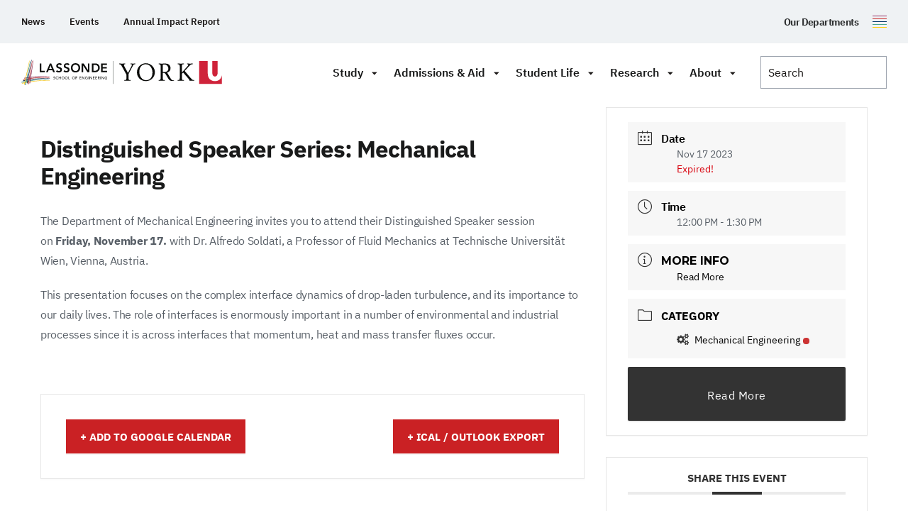

--- FILE ---
content_type: text/html; charset=UTF-8
request_url: https://lassonde.yorku.ca/events/distinguished-speaker-series-mechanical-engineering
body_size: 44698
content:
<!doctype html>
<html class="no-js" lang="en-CA">

    <head>
                    <script>(function (w, d, s, l, i) {
                w[l] = w[l] || [];
                w[l].push({
                    'gtm.start': new Date().getTime(), event: 'gtm.js'
                });
                var f                          = d.getElementsByTagName(s)[0],
                    j = d.createElement(s), dl = l != 'dataLayer' ? '&l=' + l : '';
                j.async                        = true;
                j.src                          =
                    'https://www.googletagmanager.com/gtm.js?id=' + i + dl;
                f.parentNode.insertBefore(j, f);
            })(window, document, 'script', 'dataLayer', 'GTM-NCQ33LD');</script>
                    <meta charset="UTF-8">
        <meta http-equiv="X-UA-Compatible" content="IE=edge"><script type="text/javascript">(window.NREUM||(NREUM={})).init={ajax:{deny_list:["bam.nr-data.net"]},feature_flags:["soft_nav"]};(window.NREUM||(NREUM={})).loader_config={licenseKey:"NRJS-2942b946fc0dba462fc",applicationID:"979560139",browserID:"1133732263"};;/*! For license information please see nr-loader-rum-1.308.0.min.js.LICENSE.txt */
(()=>{var e,t,r={163:(e,t,r)=>{"use strict";r.d(t,{j:()=>E});var n=r(384),i=r(1741);var a=r(2555);r(860).K7.genericEvents;const s="experimental.resources",o="register",c=e=>{if(!e||"string"!=typeof e)return!1;try{document.createDocumentFragment().querySelector(e)}catch{return!1}return!0};var d=r(2614),u=r(944),l=r(8122);const f="[data-nr-mask]",g=e=>(0,l.a)(e,(()=>{const e={feature_flags:[],experimental:{allow_registered_children:!1,resources:!1},mask_selector:"*",block_selector:"[data-nr-block]",mask_input_options:{color:!1,date:!1,"datetime-local":!1,email:!1,month:!1,number:!1,range:!1,search:!1,tel:!1,text:!1,time:!1,url:!1,week:!1,textarea:!1,select:!1,password:!0}};return{ajax:{deny_list:void 0,block_internal:!0,enabled:!0,autoStart:!0},api:{get allow_registered_children(){return e.feature_flags.includes(o)||e.experimental.allow_registered_children},set allow_registered_children(t){e.experimental.allow_registered_children=t},duplicate_registered_data:!1},browser_consent_mode:{enabled:!1},distributed_tracing:{enabled:void 0,exclude_newrelic_header:void 0,cors_use_newrelic_header:void 0,cors_use_tracecontext_headers:void 0,allowed_origins:void 0},get feature_flags(){return e.feature_flags},set feature_flags(t){e.feature_flags=t},generic_events:{enabled:!0,autoStart:!0},harvest:{interval:30},jserrors:{enabled:!0,autoStart:!0},logging:{enabled:!0,autoStart:!0},metrics:{enabled:!0,autoStart:!0},obfuscate:void 0,page_action:{enabled:!0},page_view_event:{enabled:!0,autoStart:!0},page_view_timing:{enabled:!0,autoStart:!0},performance:{capture_marks:!1,capture_measures:!1,capture_detail:!0,resources:{get enabled(){return e.feature_flags.includes(s)||e.experimental.resources},set enabled(t){e.experimental.resources=t},asset_types:[],first_party_domains:[],ignore_newrelic:!0}},privacy:{cookies_enabled:!0},proxy:{assets:void 0,beacon:void 0},session:{expiresMs:d.wk,inactiveMs:d.BB},session_replay:{autoStart:!0,enabled:!1,preload:!1,sampling_rate:10,error_sampling_rate:100,collect_fonts:!1,inline_images:!1,fix_stylesheets:!0,mask_all_inputs:!0,get mask_text_selector(){return e.mask_selector},set mask_text_selector(t){c(t)?e.mask_selector="".concat(t,",").concat(f):""===t||null===t?e.mask_selector=f:(0,u.R)(5,t)},get block_class(){return"nr-block"},get ignore_class(){return"nr-ignore"},get mask_text_class(){return"nr-mask"},get block_selector(){return e.block_selector},set block_selector(t){c(t)?e.block_selector+=",".concat(t):""!==t&&(0,u.R)(6,t)},get mask_input_options(){return e.mask_input_options},set mask_input_options(t){t&&"object"==typeof t?e.mask_input_options={...t,password:!0}:(0,u.R)(7,t)}},session_trace:{enabled:!0,autoStart:!0},soft_navigations:{enabled:!0,autoStart:!0},spa:{enabled:!0,autoStart:!0},ssl:void 0,user_actions:{enabled:!0,elementAttributes:["id","className","tagName","type"]}}})());var p=r(6154),m=r(9324);let h=0;const v={buildEnv:m.F3,distMethod:m.Xs,version:m.xv,originTime:p.WN},b={consented:!1},y={appMetadata:{},get consented(){return this.session?.state?.consent||b.consented},set consented(e){b.consented=e},customTransaction:void 0,denyList:void 0,disabled:!1,harvester:void 0,isolatedBacklog:!1,isRecording:!1,loaderType:void 0,maxBytes:3e4,obfuscator:void 0,onerror:void 0,ptid:void 0,releaseIds:{},session:void 0,timeKeeper:void 0,registeredEntities:[],jsAttributesMetadata:{bytes:0},get harvestCount(){return++h}},_=e=>{const t=(0,l.a)(e,y),r=Object.keys(v).reduce((e,t)=>(e[t]={value:v[t],writable:!1,configurable:!0,enumerable:!0},e),{});return Object.defineProperties(t,r)};var w=r(5701);const x=e=>{const t=e.startsWith("http");e+="/",r.p=t?e:"https://"+e};var R=r(7836),k=r(3241);const A={accountID:void 0,trustKey:void 0,agentID:void 0,licenseKey:void 0,applicationID:void 0,xpid:void 0},S=e=>(0,l.a)(e,A),T=new Set;function E(e,t={},r,s){let{init:o,info:c,loader_config:d,runtime:u={},exposed:l=!0}=t;if(!c){const e=(0,n.pV)();o=e.init,c=e.info,d=e.loader_config}e.init=g(o||{}),e.loader_config=S(d||{}),c.jsAttributes??={},p.bv&&(c.jsAttributes.isWorker=!0),e.info=(0,a.D)(c);const f=e.init,m=[c.beacon,c.errorBeacon];T.has(e.agentIdentifier)||(f.proxy.assets&&(x(f.proxy.assets),m.push(f.proxy.assets)),f.proxy.beacon&&m.push(f.proxy.beacon),e.beacons=[...m],function(e){const t=(0,n.pV)();Object.getOwnPropertyNames(i.W.prototype).forEach(r=>{const n=i.W.prototype[r];if("function"!=typeof n||"constructor"===n)return;let a=t[r];e[r]&&!1!==e.exposed&&"micro-agent"!==e.runtime?.loaderType&&(t[r]=(...t)=>{const n=e[r](...t);return a?a(...t):n})})}(e),(0,n.US)("activatedFeatures",w.B)),u.denyList=[...f.ajax.deny_list||[],...f.ajax.block_internal?m:[]],u.ptid=e.agentIdentifier,u.loaderType=r,e.runtime=_(u),T.has(e.agentIdentifier)||(e.ee=R.ee.get(e.agentIdentifier),e.exposed=l,(0,k.W)({agentIdentifier:e.agentIdentifier,drained:!!w.B?.[e.agentIdentifier],type:"lifecycle",name:"initialize",feature:void 0,data:e.config})),T.add(e.agentIdentifier)}},384:(e,t,r)=>{"use strict";r.d(t,{NT:()=>s,US:()=>u,Zm:()=>o,bQ:()=>d,dV:()=>c,pV:()=>l});var n=r(6154),i=r(1863),a=r(1910);const s={beacon:"bam.nr-data.net",errorBeacon:"bam.nr-data.net"};function o(){return n.gm.NREUM||(n.gm.NREUM={}),void 0===n.gm.newrelic&&(n.gm.newrelic=n.gm.NREUM),n.gm.NREUM}function c(){let e=o();return e.o||(e.o={ST:n.gm.setTimeout,SI:n.gm.setImmediate||n.gm.setInterval,CT:n.gm.clearTimeout,XHR:n.gm.XMLHttpRequest,REQ:n.gm.Request,EV:n.gm.Event,PR:n.gm.Promise,MO:n.gm.MutationObserver,FETCH:n.gm.fetch,WS:n.gm.WebSocket},(0,a.i)(...Object.values(e.o))),e}function d(e,t){let r=o();r.initializedAgents??={},t.initializedAt={ms:(0,i.t)(),date:new Date},r.initializedAgents[e]=t}function u(e,t){o()[e]=t}function l(){return function(){let e=o();const t=e.info||{};e.info={beacon:s.beacon,errorBeacon:s.errorBeacon,...t}}(),function(){let e=o();const t=e.init||{};e.init={...t}}(),c(),function(){let e=o();const t=e.loader_config||{};e.loader_config={...t}}(),o()}},782:(e,t,r)=>{"use strict";r.d(t,{T:()=>n});const n=r(860).K7.pageViewTiming},860:(e,t,r)=>{"use strict";r.d(t,{$J:()=>u,K7:()=>c,P3:()=>d,XX:()=>i,Yy:()=>o,df:()=>a,qY:()=>n,v4:()=>s});const n="events",i="jserrors",a="browser/blobs",s="rum",o="browser/logs",c={ajax:"ajax",genericEvents:"generic_events",jserrors:i,logging:"logging",metrics:"metrics",pageAction:"page_action",pageViewEvent:"page_view_event",pageViewTiming:"page_view_timing",sessionReplay:"session_replay",sessionTrace:"session_trace",softNav:"soft_navigations",spa:"spa"},d={[c.pageViewEvent]:1,[c.pageViewTiming]:2,[c.metrics]:3,[c.jserrors]:4,[c.spa]:5,[c.ajax]:6,[c.sessionTrace]:7,[c.softNav]:8,[c.sessionReplay]:9,[c.logging]:10,[c.genericEvents]:11},u={[c.pageViewEvent]:s,[c.pageViewTiming]:n,[c.ajax]:n,[c.spa]:n,[c.softNav]:n,[c.metrics]:i,[c.jserrors]:i,[c.sessionTrace]:a,[c.sessionReplay]:a,[c.logging]:o,[c.genericEvents]:"ins"}},944:(e,t,r)=>{"use strict";r.d(t,{R:()=>i});var n=r(3241);function i(e,t){"function"==typeof console.debug&&(console.debug("New Relic Warning: https://github.com/newrelic/newrelic-browser-agent/blob/main/docs/warning-codes.md#".concat(e),t),(0,n.W)({agentIdentifier:null,drained:null,type:"data",name:"warn",feature:"warn",data:{code:e,secondary:t}}))}},1687:(e,t,r)=>{"use strict";r.d(t,{Ak:()=>d,Ze:()=>f,x3:()=>u});var n=r(3241),i=r(7836),a=r(3606),s=r(860),o=r(2646);const c={};function d(e,t){const r={staged:!1,priority:s.P3[t]||0};l(e),c[e].get(t)||c[e].set(t,r)}function u(e,t){e&&c[e]&&(c[e].get(t)&&c[e].delete(t),p(e,t,!1),c[e].size&&g(e))}function l(e){if(!e)throw new Error("agentIdentifier required");c[e]||(c[e]=new Map)}function f(e="",t="feature",r=!1){if(l(e),!e||!c[e].get(t)||r)return p(e,t);c[e].get(t).staged=!0,g(e)}function g(e){const t=Array.from(c[e]);t.every(([e,t])=>t.staged)&&(t.sort((e,t)=>e[1].priority-t[1].priority),t.forEach(([t])=>{c[e].delete(t),p(e,t)}))}function p(e,t,r=!0){const s=e?i.ee.get(e):i.ee,c=a.i.handlers;if(!s.aborted&&s.backlog&&c){if((0,n.W)({agentIdentifier:e,type:"lifecycle",name:"drain",feature:t}),r){const e=s.backlog[t],r=c[t];if(r){for(let t=0;e&&t<e.length;++t)m(e[t],r);Object.entries(r).forEach(([e,t])=>{Object.values(t||{}).forEach(t=>{t[0]?.on&&t[0]?.context()instanceof o.y&&t[0].on(e,t[1])})})}}s.isolatedBacklog||delete c[t],s.backlog[t]=null,s.emit("drain-"+t,[])}}function m(e,t){var r=e[1];Object.values(t[r]||{}).forEach(t=>{var r=e[0];if(t[0]===r){var n=t[1],i=e[3],a=e[2];n.apply(i,a)}})}},1738:(e,t,r)=>{"use strict";r.d(t,{U:()=>g,Y:()=>f});var n=r(3241),i=r(9908),a=r(1863),s=r(944),o=r(5701),c=r(3969),d=r(8362),u=r(860),l=r(4261);function f(e,t,r,a){const f=a||r;!f||f[e]&&f[e]!==d.d.prototype[e]||(f[e]=function(){(0,i.p)(c.xV,["API/"+e+"/called"],void 0,u.K7.metrics,r.ee),(0,n.W)({agentIdentifier:r.agentIdentifier,drained:!!o.B?.[r.agentIdentifier],type:"data",name:"api",feature:l.Pl+e,data:{}});try{return t.apply(this,arguments)}catch(e){(0,s.R)(23,e)}})}function g(e,t,r,n,s){const o=e.info;null===r?delete o.jsAttributes[t]:o.jsAttributes[t]=r,(s||null===r)&&(0,i.p)(l.Pl+n,[(0,a.t)(),t,r],void 0,"session",e.ee)}},1741:(e,t,r)=>{"use strict";r.d(t,{W:()=>a});var n=r(944),i=r(4261);class a{#e(e,...t){if(this[e]!==a.prototype[e])return this[e](...t);(0,n.R)(35,e)}addPageAction(e,t){return this.#e(i.hG,e,t)}register(e){return this.#e(i.eY,e)}recordCustomEvent(e,t){return this.#e(i.fF,e,t)}setPageViewName(e,t){return this.#e(i.Fw,e,t)}setCustomAttribute(e,t,r){return this.#e(i.cD,e,t,r)}noticeError(e,t){return this.#e(i.o5,e,t)}setUserId(e,t=!1){return this.#e(i.Dl,e,t)}setApplicationVersion(e){return this.#e(i.nb,e)}setErrorHandler(e){return this.#e(i.bt,e)}addRelease(e,t){return this.#e(i.k6,e,t)}log(e,t){return this.#e(i.$9,e,t)}start(){return this.#e(i.d3)}finished(e){return this.#e(i.BL,e)}recordReplay(){return this.#e(i.CH)}pauseReplay(){return this.#e(i.Tb)}addToTrace(e){return this.#e(i.U2,e)}setCurrentRouteName(e){return this.#e(i.PA,e)}interaction(e){return this.#e(i.dT,e)}wrapLogger(e,t,r){return this.#e(i.Wb,e,t,r)}measure(e,t){return this.#e(i.V1,e,t)}consent(e){return this.#e(i.Pv,e)}}},1863:(e,t,r)=>{"use strict";function n(){return Math.floor(performance.now())}r.d(t,{t:()=>n})},1910:(e,t,r)=>{"use strict";r.d(t,{i:()=>a});var n=r(944);const i=new Map;function a(...e){return e.every(e=>{if(i.has(e))return i.get(e);const t="function"==typeof e?e.toString():"",r=t.includes("[native code]"),a=t.includes("nrWrapper");return r||a||(0,n.R)(64,e?.name||t),i.set(e,r),r})}},2555:(e,t,r)=>{"use strict";r.d(t,{D:()=>o,f:()=>s});var n=r(384),i=r(8122);const a={beacon:n.NT.beacon,errorBeacon:n.NT.errorBeacon,licenseKey:void 0,applicationID:void 0,sa:void 0,queueTime:void 0,applicationTime:void 0,ttGuid:void 0,user:void 0,account:void 0,product:void 0,extra:void 0,jsAttributes:{},userAttributes:void 0,atts:void 0,transactionName:void 0,tNamePlain:void 0};function s(e){try{return!!e.licenseKey&&!!e.errorBeacon&&!!e.applicationID}catch(e){return!1}}const o=e=>(0,i.a)(e,a)},2614:(e,t,r)=>{"use strict";r.d(t,{BB:()=>s,H3:()=>n,g:()=>d,iL:()=>c,tS:()=>o,uh:()=>i,wk:()=>a});const n="NRBA",i="SESSION",a=144e5,s=18e5,o={STARTED:"session-started",PAUSE:"session-pause",RESET:"session-reset",RESUME:"session-resume",UPDATE:"session-update"},c={SAME_TAB:"same-tab",CROSS_TAB:"cross-tab"},d={OFF:0,FULL:1,ERROR:2}},2646:(e,t,r)=>{"use strict";r.d(t,{y:()=>n});class n{constructor(e){this.contextId=e}}},2843:(e,t,r)=>{"use strict";r.d(t,{G:()=>a,u:()=>i});var n=r(3878);function i(e,t=!1,r,i){(0,n.DD)("visibilitychange",function(){if(t)return void("hidden"===document.visibilityState&&e());e(document.visibilityState)},r,i)}function a(e,t,r){(0,n.sp)("pagehide",e,t,r)}},3241:(e,t,r)=>{"use strict";r.d(t,{W:()=>a});var n=r(6154);const i="newrelic";function a(e={}){try{n.gm.dispatchEvent(new CustomEvent(i,{detail:e}))}catch(e){}}},3606:(e,t,r)=>{"use strict";r.d(t,{i:()=>a});var n=r(9908);a.on=s;var i=a.handlers={};function a(e,t,r,a){s(a||n.d,i,e,t,r)}function s(e,t,r,i,a){a||(a="feature"),e||(e=n.d);var s=t[a]=t[a]||{};(s[r]=s[r]||[]).push([e,i])}},3878:(e,t,r)=>{"use strict";function n(e,t){return{capture:e,passive:!1,signal:t}}function i(e,t,r=!1,i){window.addEventListener(e,t,n(r,i))}function a(e,t,r=!1,i){document.addEventListener(e,t,n(r,i))}r.d(t,{DD:()=>a,jT:()=>n,sp:()=>i})},3969:(e,t,r)=>{"use strict";r.d(t,{TZ:()=>n,XG:()=>o,rs:()=>i,xV:()=>s,z_:()=>a});const n=r(860).K7.metrics,i="sm",a="cm",s="storeSupportabilityMetrics",o="storeEventMetrics"},4234:(e,t,r)=>{"use strict";r.d(t,{W:()=>a});var n=r(7836),i=r(1687);class a{constructor(e,t){this.agentIdentifier=e,this.ee=n.ee.get(e),this.featureName=t,this.blocked=!1}deregisterDrain(){(0,i.x3)(this.agentIdentifier,this.featureName)}}},4261:(e,t,r)=>{"use strict";r.d(t,{$9:()=>d,BL:()=>o,CH:()=>g,Dl:()=>_,Fw:()=>y,PA:()=>h,Pl:()=>n,Pv:()=>k,Tb:()=>l,U2:()=>a,V1:()=>R,Wb:()=>x,bt:()=>b,cD:()=>v,d3:()=>w,dT:()=>c,eY:()=>p,fF:()=>f,hG:()=>i,k6:()=>s,nb:()=>m,o5:()=>u});const n="api-",i="addPageAction",a="addToTrace",s="addRelease",o="finished",c="interaction",d="log",u="noticeError",l="pauseReplay",f="recordCustomEvent",g="recordReplay",p="register",m="setApplicationVersion",h="setCurrentRouteName",v="setCustomAttribute",b="setErrorHandler",y="setPageViewName",_="setUserId",w="start",x="wrapLogger",R="measure",k="consent"},5289:(e,t,r)=>{"use strict";r.d(t,{GG:()=>s,Qr:()=>c,sB:()=>o});var n=r(3878),i=r(6389);function a(){return"undefined"==typeof document||"complete"===document.readyState}function s(e,t){if(a())return e();const r=(0,i.J)(e),s=setInterval(()=>{a()&&(clearInterval(s),r())},500);(0,n.sp)("load",r,t)}function o(e){if(a())return e();(0,n.DD)("DOMContentLoaded",e)}function c(e){if(a())return e();(0,n.sp)("popstate",e)}},5607:(e,t,r)=>{"use strict";r.d(t,{W:()=>n});const n=(0,r(9566).bz)()},5701:(e,t,r)=>{"use strict";r.d(t,{B:()=>a,t:()=>s});var n=r(3241);const i=new Set,a={};function s(e,t){const r=t.agentIdentifier;a[r]??={},e&&"object"==typeof e&&(i.has(r)||(t.ee.emit("rumresp",[e]),a[r]=e,i.add(r),(0,n.W)({agentIdentifier:r,loaded:!0,drained:!0,type:"lifecycle",name:"load",feature:void 0,data:e})))}},6154:(e,t,r)=>{"use strict";r.d(t,{OF:()=>c,RI:()=>i,WN:()=>u,bv:()=>a,eN:()=>l,gm:()=>s,mw:()=>o,sb:()=>d});var n=r(1863);const i="undefined"!=typeof window&&!!window.document,a="undefined"!=typeof WorkerGlobalScope&&("undefined"!=typeof self&&self instanceof WorkerGlobalScope&&self.navigator instanceof WorkerNavigator||"undefined"!=typeof globalThis&&globalThis instanceof WorkerGlobalScope&&globalThis.navigator instanceof WorkerNavigator),s=i?window:"undefined"!=typeof WorkerGlobalScope&&("undefined"!=typeof self&&self instanceof WorkerGlobalScope&&self||"undefined"!=typeof globalThis&&globalThis instanceof WorkerGlobalScope&&globalThis),o=Boolean("hidden"===s?.document?.visibilityState),c=/iPad|iPhone|iPod/.test(s.navigator?.userAgent),d=c&&"undefined"==typeof SharedWorker,u=((()=>{const e=s.navigator?.userAgent?.match(/Firefox[/\s](\d+\.\d+)/);Array.isArray(e)&&e.length>=2&&e[1]})(),Date.now()-(0,n.t)()),l=()=>"undefined"!=typeof PerformanceNavigationTiming&&s?.performance?.getEntriesByType("navigation")?.[0]?.responseStart},6389:(e,t,r)=>{"use strict";function n(e,t=500,r={}){const n=r?.leading||!1;let i;return(...r)=>{n&&void 0===i&&(e.apply(this,r),i=setTimeout(()=>{i=clearTimeout(i)},t)),n||(clearTimeout(i),i=setTimeout(()=>{e.apply(this,r)},t))}}function i(e){let t=!1;return(...r)=>{t||(t=!0,e.apply(this,r))}}r.d(t,{J:()=>i,s:()=>n})},6630:(e,t,r)=>{"use strict";r.d(t,{T:()=>n});const n=r(860).K7.pageViewEvent},7699:(e,t,r)=>{"use strict";r.d(t,{It:()=>a,KC:()=>o,No:()=>i,qh:()=>s});var n=r(860);const i=16e3,a=1e6,s="SESSION_ERROR",o={[n.K7.logging]:!0,[n.K7.genericEvents]:!1,[n.K7.jserrors]:!1,[n.K7.ajax]:!1}},7836:(e,t,r)=>{"use strict";r.d(t,{P:()=>o,ee:()=>c});var n=r(384),i=r(8990),a=r(2646),s=r(5607);const o="nr@context:".concat(s.W),c=function e(t,r){var n={},s={},u={},l=!1;try{l=16===r.length&&d.initializedAgents?.[r]?.runtime.isolatedBacklog}catch(e){}var f={on:p,addEventListener:p,removeEventListener:function(e,t){var r=n[e];if(!r)return;for(var i=0;i<r.length;i++)r[i]===t&&r.splice(i,1)},emit:function(e,r,n,i,a){!1!==a&&(a=!0);if(c.aborted&&!i)return;t&&a&&t.emit(e,r,n);var o=g(n);m(e).forEach(e=>{e.apply(o,r)});var d=v()[s[e]];d&&d.push([f,e,r,o]);return o},get:h,listeners:m,context:g,buffer:function(e,t){const r=v();if(t=t||"feature",f.aborted)return;Object.entries(e||{}).forEach(([e,n])=>{s[n]=t,t in r||(r[t]=[])})},abort:function(){f._aborted=!0,Object.keys(f.backlog).forEach(e=>{delete f.backlog[e]})},isBuffering:function(e){return!!v()[s[e]]},debugId:r,backlog:l?{}:t&&"object"==typeof t.backlog?t.backlog:{},isolatedBacklog:l};return Object.defineProperty(f,"aborted",{get:()=>{let e=f._aborted||!1;return e||(t&&(e=t.aborted),e)}}),f;function g(e){return e&&e instanceof a.y?e:e?(0,i.I)(e,o,()=>new a.y(o)):new a.y(o)}function p(e,t){n[e]=m(e).concat(t)}function m(e){return n[e]||[]}function h(t){return u[t]=u[t]||e(f,t)}function v(){return f.backlog}}(void 0,"globalEE"),d=(0,n.Zm)();d.ee||(d.ee=c)},8122:(e,t,r)=>{"use strict";r.d(t,{a:()=>i});var n=r(944);function i(e,t){try{if(!e||"object"!=typeof e)return(0,n.R)(3);if(!t||"object"!=typeof t)return(0,n.R)(4);const r=Object.create(Object.getPrototypeOf(t),Object.getOwnPropertyDescriptors(t)),a=0===Object.keys(r).length?e:r;for(let s in a)if(void 0!==e[s])try{if(null===e[s]){r[s]=null;continue}Array.isArray(e[s])&&Array.isArray(t[s])?r[s]=Array.from(new Set([...e[s],...t[s]])):"object"==typeof e[s]&&"object"==typeof t[s]?r[s]=i(e[s],t[s]):r[s]=e[s]}catch(e){r[s]||(0,n.R)(1,e)}return r}catch(e){(0,n.R)(2,e)}}},8362:(e,t,r)=>{"use strict";r.d(t,{d:()=>a});var n=r(9566),i=r(1741);class a extends i.W{agentIdentifier=(0,n.LA)(16)}},8374:(e,t,r)=>{r.nc=(()=>{try{return document?.currentScript?.nonce}catch(e){}return""})()},8990:(e,t,r)=>{"use strict";r.d(t,{I:()=>i});var n=Object.prototype.hasOwnProperty;function i(e,t,r){if(n.call(e,t))return e[t];var i=r();if(Object.defineProperty&&Object.keys)try{return Object.defineProperty(e,t,{value:i,writable:!0,enumerable:!1}),i}catch(e){}return e[t]=i,i}},9324:(e,t,r)=>{"use strict";r.d(t,{F3:()=>i,Xs:()=>a,xv:()=>n});const n="1.308.0",i="PROD",a="CDN"},9566:(e,t,r)=>{"use strict";r.d(t,{LA:()=>o,bz:()=>s});var n=r(6154);const i="xxxxxxxx-xxxx-4xxx-yxxx-xxxxxxxxxxxx";function a(e,t){return e?15&e[t]:16*Math.random()|0}function s(){const e=n.gm?.crypto||n.gm?.msCrypto;let t,r=0;return e&&e.getRandomValues&&(t=e.getRandomValues(new Uint8Array(30))),i.split("").map(e=>"x"===e?a(t,r++).toString(16):"y"===e?(3&a()|8).toString(16):e).join("")}function o(e){const t=n.gm?.crypto||n.gm?.msCrypto;let r,i=0;t&&t.getRandomValues&&(r=t.getRandomValues(new Uint8Array(e)));const s=[];for(var o=0;o<e;o++)s.push(a(r,i++).toString(16));return s.join("")}},9908:(e,t,r)=>{"use strict";r.d(t,{d:()=>n,p:()=>i});var n=r(7836).ee.get("handle");function i(e,t,r,i,a){a?(a.buffer([e],i),a.emit(e,t,r)):(n.buffer([e],i),n.emit(e,t,r))}}},n={};function i(e){var t=n[e];if(void 0!==t)return t.exports;var a=n[e]={exports:{}};return r[e](a,a.exports,i),a.exports}i.m=r,i.d=(e,t)=>{for(var r in t)i.o(t,r)&&!i.o(e,r)&&Object.defineProperty(e,r,{enumerable:!0,get:t[r]})},i.f={},i.e=e=>Promise.all(Object.keys(i.f).reduce((t,r)=>(i.f[r](e,t),t),[])),i.u=e=>"nr-rum-1.308.0.min.js",i.o=(e,t)=>Object.prototype.hasOwnProperty.call(e,t),e={},t="NRBA-1.308.0.PROD:",i.l=(r,n,a,s)=>{if(e[r])e[r].push(n);else{var o,c;if(void 0!==a)for(var d=document.getElementsByTagName("script"),u=0;u<d.length;u++){var l=d[u];if(l.getAttribute("src")==r||l.getAttribute("data-webpack")==t+a){o=l;break}}if(!o){c=!0;var f={296:"sha512-+MIMDsOcckGXa1EdWHqFNv7P+JUkd5kQwCBr3KE6uCvnsBNUrdSt4a/3/L4j4TxtnaMNjHpza2/erNQbpacJQA=="};(o=document.createElement("script")).charset="utf-8",i.nc&&o.setAttribute("nonce",i.nc),o.setAttribute("data-webpack",t+a),o.src=r,0!==o.src.indexOf(window.location.origin+"/")&&(o.crossOrigin="anonymous"),f[s]&&(o.integrity=f[s])}e[r]=[n];var g=(t,n)=>{o.onerror=o.onload=null,clearTimeout(p);var i=e[r];if(delete e[r],o.parentNode&&o.parentNode.removeChild(o),i&&i.forEach(e=>e(n)),t)return t(n)},p=setTimeout(g.bind(null,void 0,{type:"timeout",target:o}),12e4);o.onerror=g.bind(null,o.onerror),o.onload=g.bind(null,o.onload),c&&document.head.appendChild(o)}},i.r=e=>{"undefined"!=typeof Symbol&&Symbol.toStringTag&&Object.defineProperty(e,Symbol.toStringTag,{value:"Module"}),Object.defineProperty(e,"__esModule",{value:!0})},i.p="https://js-agent.newrelic.com/",(()=>{var e={374:0,840:0};i.f.j=(t,r)=>{var n=i.o(e,t)?e[t]:void 0;if(0!==n)if(n)r.push(n[2]);else{var a=new Promise((r,i)=>n=e[t]=[r,i]);r.push(n[2]=a);var s=i.p+i.u(t),o=new Error;i.l(s,r=>{if(i.o(e,t)&&(0!==(n=e[t])&&(e[t]=void 0),n)){var a=r&&("load"===r.type?"missing":r.type),s=r&&r.target&&r.target.src;o.message="Loading chunk "+t+" failed: ("+a+": "+s+")",o.name="ChunkLoadError",o.type=a,o.request=s,n[1](o)}},"chunk-"+t,t)}};var t=(t,r)=>{var n,a,[s,o,c]=r,d=0;if(s.some(t=>0!==e[t])){for(n in o)i.o(o,n)&&(i.m[n]=o[n]);if(c)c(i)}for(t&&t(r);d<s.length;d++)a=s[d],i.o(e,a)&&e[a]&&e[a][0](),e[a]=0},r=self["webpackChunk:NRBA-1.308.0.PROD"]=self["webpackChunk:NRBA-1.308.0.PROD"]||[];r.forEach(t.bind(null,0)),r.push=t.bind(null,r.push.bind(r))})(),(()=>{"use strict";i(8374);var e=i(8362),t=i(860);const r=Object.values(t.K7);var n=i(163);var a=i(9908),s=i(1863),o=i(4261),c=i(1738);var d=i(1687),u=i(4234),l=i(5289),f=i(6154),g=i(944),p=i(384);const m=e=>f.RI&&!0===e?.privacy.cookies_enabled;function h(e){return!!(0,p.dV)().o.MO&&m(e)&&!0===e?.session_trace.enabled}var v=i(6389),b=i(7699);class y extends u.W{constructor(e,t){super(e.agentIdentifier,t),this.agentRef=e,this.abortHandler=void 0,this.featAggregate=void 0,this.loadedSuccessfully=void 0,this.onAggregateImported=new Promise(e=>{this.loadedSuccessfully=e}),this.deferred=Promise.resolve(),!1===e.init[this.featureName].autoStart?this.deferred=new Promise((t,r)=>{this.ee.on("manual-start-all",(0,v.J)(()=>{(0,d.Ak)(e.agentIdentifier,this.featureName),t()}))}):(0,d.Ak)(e.agentIdentifier,t)}importAggregator(e,t,r={}){if(this.featAggregate)return;const n=async()=>{let n;await this.deferred;try{if(m(e.init)){const{setupAgentSession:t}=await i.e(296).then(i.bind(i,3305));n=t(e)}}catch(e){(0,g.R)(20,e),this.ee.emit("internal-error",[e]),(0,a.p)(b.qh,[e],void 0,this.featureName,this.ee)}try{if(!this.#t(this.featureName,n,e.init))return(0,d.Ze)(this.agentIdentifier,this.featureName),void this.loadedSuccessfully(!1);const{Aggregate:i}=await t();this.featAggregate=new i(e,r),e.runtime.harvester.initializedAggregates.push(this.featAggregate),this.loadedSuccessfully(!0)}catch(e){(0,g.R)(34,e),this.abortHandler?.(),(0,d.Ze)(this.agentIdentifier,this.featureName,!0),this.loadedSuccessfully(!1),this.ee&&this.ee.abort()}};f.RI?(0,l.GG)(()=>n(),!0):n()}#t(e,r,n){if(this.blocked)return!1;switch(e){case t.K7.sessionReplay:return h(n)&&!!r;case t.K7.sessionTrace:return!!r;default:return!0}}}var _=i(6630),w=i(2614),x=i(3241);class R extends y{static featureName=_.T;constructor(e){var t;super(e,_.T),this.setupInspectionEvents(e.agentIdentifier),t=e,(0,c.Y)(o.Fw,function(e,r){"string"==typeof e&&("/"!==e.charAt(0)&&(e="/"+e),t.runtime.customTransaction=(r||"http://custom.transaction")+e,(0,a.p)(o.Pl+o.Fw,[(0,s.t)()],void 0,void 0,t.ee))},t),this.importAggregator(e,()=>i.e(296).then(i.bind(i,3943)))}setupInspectionEvents(e){const t=(t,r)=>{t&&(0,x.W)({agentIdentifier:e,timeStamp:t.timeStamp,loaded:"complete"===t.target.readyState,type:"window",name:r,data:t.target.location+""})};(0,l.sB)(e=>{t(e,"DOMContentLoaded")}),(0,l.GG)(e=>{t(e,"load")}),(0,l.Qr)(e=>{t(e,"navigate")}),this.ee.on(w.tS.UPDATE,(t,r)=>{(0,x.W)({agentIdentifier:e,type:"lifecycle",name:"session",data:r})})}}class k extends e.d{constructor(e){var t;(super(),f.gm)?(this.features={},(0,p.bQ)(this.agentIdentifier,this),this.desiredFeatures=new Set(e.features||[]),this.desiredFeatures.add(R),(0,n.j)(this,e,e.loaderType||"agent"),t=this,(0,c.Y)(o.cD,function(e,r,n=!1){if("string"==typeof e){if(["string","number","boolean"].includes(typeof r)||null===r)return(0,c.U)(t,e,r,o.cD,n);(0,g.R)(40,typeof r)}else(0,g.R)(39,typeof e)},t),function(e){(0,c.Y)(o.Dl,function(t,r=!1){if("string"!=typeof t&&null!==t)return void(0,g.R)(41,typeof t);const n=e.info.jsAttributes["enduser.id"];r&&null!=n&&n!==t?(0,a.p)(o.Pl+"setUserIdAndResetSession",[t],void 0,"session",e.ee):(0,c.U)(e,"enduser.id",t,o.Dl,!0)},e)}(this),function(e){(0,c.Y)(o.nb,function(t){if("string"==typeof t||null===t)return(0,c.U)(e,"application.version",t,o.nb,!1);(0,g.R)(42,typeof t)},e)}(this),function(e){(0,c.Y)(o.d3,function(){e.ee.emit("manual-start-all")},e)}(this),function(e){(0,c.Y)(o.Pv,function(t=!0){if("boolean"==typeof t){if((0,a.p)(o.Pl+o.Pv,[t],void 0,"session",e.ee),e.runtime.consented=t,t){const t=e.features.page_view_event;t.onAggregateImported.then(e=>{const r=t.featAggregate;e&&!r.sentRum&&r.sendRum()})}}else(0,g.R)(65,typeof t)},e)}(this),this.run()):(0,g.R)(21)}get config(){return{info:this.info,init:this.init,loader_config:this.loader_config,runtime:this.runtime}}get api(){return this}run(){try{const e=function(e){const t={};return r.forEach(r=>{t[r]=!!e[r]?.enabled}),t}(this.init),n=[...this.desiredFeatures];n.sort((e,r)=>t.P3[e.featureName]-t.P3[r.featureName]),n.forEach(r=>{if(!e[r.featureName]&&r.featureName!==t.K7.pageViewEvent)return;if(r.featureName===t.K7.spa)return void(0,g.R)(67);const n=function(e){switch(e){case t.K7.ajax:return[t.K7.jserrors];case t.K7.sessionTrace:return[t.K7.ajax,t.K7.pageViewEvent];case t.K7.sessionReplay:return[t.K7.sessionTrace];case t.K7.pageViewTiming:return[t.K7.pageViewEvent];default:return[]}}(r.featureName).filter(e=>!(e in this.features));n.length>0&&(0,g.R)(36,{targetFeature:r.featureName,missingDependencies:n}),this.features[r.featureName]=new r(this)})}catch(e){(0,g.R)(22,e);for(const e in this.features)this.features[e].abortHandler?.();const t=(0,p.Zm)();delete t.initializedAgents[this.agentIdentifier]?.features,delete this.sharedAggregator;return t.ee.get(this.agentIdentifier).abort(),!1}}}var A=i(2843),S=i(782);class T extends y{static featureName=S.T;constructor(e){super(e,S.T),f.RI&&((0,A.u)(()=>(0,a.p)("docHidden",[(0,s.t)()],void 0,S.T,this.ee),!0),(0,A.G)(()=>(0,a.p)("winPagehide",[(0,s.t)()],void 0,S.T,this.ee)),this.importAggregator(e,()=>i.e(296).then(i.bind(i,2117))))}}var E=i(3969);class I extends y{static featureName=E.TZ;constructor(e){super(e,E.TZ),f.RI&&document.addEventListener("securitypolicyviolation",e=>{(0,a.p)(E.xV,["Generic/CSPViolation/Detected"],void 0,this.featureName,this.ee)}),this.importAggregator(e,()=>i.e(296).then(i.bind(i,9623)))}}new k({features:[R,T,I],loaderType:"lite"})})()})();</script>
        <meta name="viewport" content="width=device-width, initial-scale=1.0">
        <meta name="theme-color" content="#9e1a1c">

        <link rel="pingback" href="https://lassonde.yorku.ca/xmlrpc.php">
        <link rel="preconnect" href="https://www.googletagmanager.com">

        <meta name='robots' content='index, follow, max-image-preview:large, max-snippet:-1, max-video-preview:-1' />
	<style>img:is([sizes="auto" i], [sizes^="auto," i]) { contain-intrinsic-size: 3000px 1500px }</style>
	
	<!-- This site is optimized with the Yoast SEO Premium plugin v24.5 (Yoast SEO v26.3) - https://yoast.com/wordpress/plugins/seo/ -->
	<title>Distinguished Speaker Series: Mechanical Engineering | Lassonde School of Engineering</title>
	<link rel="canonical" href="https://lassonde.yorku.ca/events/distinguished-speaker-series-mechanical-engineering" />
	<meta property="og:locale" content="en_US" />
	<meta property="og:type" content="article" />
	<meta property="og:title" content="Distinguished Speaker Series: Mechanical Engineering" />
	<meta property="og:description" content="The Department of Mechanical Engineering invites you to attend their Distinguished Speaker session on Friday, November 17. with Dr. Alfredo Soldati, a Professor of Fluid Mechanics at Technische Universität Wien, Vienna, Austria. This presentation focuses on the complex interface dynamics of drop-laden turbulence, and its importance to our daily lives. The role of interfaces is enormously important in a number of environmental..." />
	<meta property="og:url" content="https://lassonde.yorku.ca/events/distinguished-speaker-series-mechanical-engineering" />
	<meta property="og:site_name" content="Lassonde School of Engineering" />
	<meta property="article:publisher" content="https://www.facebook.com/lassondeschool/" />
	<meta name="twitter:card" content="summary_large_image" />
	<meta name="twitter:site" content="@LassondeSchool" />
	<script type="application/ld+json" class="yoast-schema-graph">{"@context":"https://schema.org","@graph":[{"@type":"WebPage","@id":"https://lassonde.yorku.ca/events/distinguished-speaker-series-mechanical-engineering","url":"https://lassonde.yorku.ca/events/distinguished-speaker-series-mechanical-engineering","name":"Distinguished Speaker Series: Mechanical Engineering | Lassonde School of Engineering","isPartOf":{"@id":"https://lassonde.yorku.ca/#website"},"datePublished":"2023-11-01T20:25:02+00:00","breadcrumb":{"@id":"https://lassonde.yorku.ca/events/distinguished-speaker-series-mechanical-engineering#breadcrumb"},"inLanguage":"en-CA","potentialAction":[{"@type":"ReadAction","target":["https://lassonde.yorku.ca/events/distinguished-speaker-series-mechanical-engineering"]}]},{"@type":"BreadcrumbList","@id":"https://lassonde.yorku.ca/events/distinguished-speaker-series-mechanical-engineering#breadcrumb","itemListElement":[{"@type":"ListItem","position":1,"name":"Home","item":"https://lassonde.yorku.ca/"},{"@type":"ListItem","position":2,"name":"Events","item":"https://lassonde.yorku.ca/events"},{"@type":"ListItem","position":3,"name":"Distinguished Speaker Series: Mechanical Engineering"}]},{"@type":"WebSite","@id":"https://lassonde.yorku.ca/#website","url":"https://lassonde.yorku.ca/","name":"Lassonde School of Engineering","description":"","publisher":{"@id":"https://lassonde.yorku.ca/#organization"},"potentialAction":[{"@type":"SearchAction","target":{"@type":"EntryPoint","urlTemplate":"https://lassonde.yorku.ca/?s={search_term_string}"},"query-input":{"@type":"PropertyValueSpecification","valueRequired":true,"valueName":"search_term_string"}}],"inLanguage":"en-CA"},{"@type":"Organization","@id":"https://lassonde.yorku.ca/#organization","name":"Lassonde School of Engineering","url":"https://lassonde.yorku.ca/","logo":{"@type":"ImageObject","inLanguage":"en-CA","@id":"https://lassonde.yorku.ca/#/schema/logo/image/","url":"https://lassonde.yorku.ca/wp-content/uploads/lassonde-logo.png","contentUrl":"https://lassonde.yorku.ca/wp-content/uploads/lassonde-logo.png","width":569,"height":175,"caption":"Lassonde School of Engineering"},"image":{"@id":"https://lassonde.yorku.ca/#/schema/logo/image/"},"sameAs":["https://www.facebook.com/lassondeschool/","https://x.com/LassondeSchool"]}]}</script>
	<!-- / Yoast SEO Premium plugin. -->


<link rel='dns-prefetch' href='//lassonde.yorku.ca' />
<link rel='dns-prefetch' href='//embed.qreserve.com' />
<link rel='dns-prefetch' href='//fonts.googleapis.com' />
<link rel="alternate" type="application/rss+xml" title="Lassonde School of Engineering &raquo; Feed" href="https://lassonde.yorku.ca/feed" />
<link rel="alternate" type="application/rss+xml" title="Lassonde School of Engineering &raquo; Comments Feed" href="https://lassonde.yorku.ca/comments/feed" />
<script type="text/javascript">
/* <![CDATA[ */
window._wpemojiSettings = {"baseUrl":"https:\/\/s.w.org\/images\/core\/emoji\/16.0.1\/72x72\/","ext":".png","svgUrl":"https:\/\/s.w.org\/images\/core\/emoji\/16.0.1\/svg\/","svgExt":".svg","source":{"concatemoji":"https:\/\/lassonde.yorku.ca\/wp-includes\/js\/wp-emoji-release.min.js?ver=6.8.3"}};
/*! This file is auto-generated */
!function(s,n){var o,i,e;function c(e){try{var t={supportTests:e,timestamp:(new Date).valueOf()};sessionStorage.setItem(o,JSON.stringify(t))}catch(e){}}function p(e,t,n){e.clearRect(0,0,e.canvas.width,e.canvas.height),e.fillText(t,0,0);var t=new Uint32Array(e.getImageData(0,0,e.canvas.width,e.canvas.height).data),a=(e.clearRect(0,0,e.canvas.width,e.canvas.height),e.fillText(n,0,0),new Uint32Array(e.getImageData(0,0,e.canvas.width,e.canvas.height).data));return t.every(function(e,t){return e===a[t]})}function u(e,t){e.clearRect(0,0,e.canvas.width,e.canvas.height),e.fillText(t,0,0);for(var n=e.getImageData(16,16,1,1),a=0;a<n.data.length;a++)if(0!==n.data[a])return!1;return!0}function f(e,t,n,a){switch(t){case"flag":return n(e,"\ud83c\udff3\ufe0f\u200d\u26a7\ufe0f","\ud83c\udff3\ufe0f\u200b\u26a7\ufe0f")?!1:!n(e,"\ud83c\udde8\ud83c\uddf6","\ud83c\udde8\u200b\ud83c\uddf6")&&!n(e,"\ud83c\udff4\udb40\udc67\udb40\udc62\udb40\udc65\udb40\udc6e\udb40\udc67\udb40\udc7f","\ud83c\udff4\u200b\udb40\udc67\u200b\udb40\udc62\u200b\udb40\udc65\u200b\udb40\udc6e\u200b\udb40\udc67\u200b\udb40\udc7f");case"emoji":return!a(e,"\ud83e\udedf")}return!1}function g(e,t,n,a){var r="undefined"!=typeof WorkerGlobalScope&&self instanceof WorkerGlobalScope?new OffscreenCanvas(300,150):s.createElement("canvas"),o=r.getContext("2d",{willReadFrequently:!0}),i=(o.textBaseline="top",o.font="600 32px Arial",{});return e.forEach(function(e){i[e]=t(o,e,n,a)}),i}function t(e){var t=s.createElement("script");t.src=e,t.defer=!0,s.head.appendChild(t)}"undefined"!=typeof Promise&&(o="wpEmojiSettingsSupports",i=["flag","emoji"],n.supports={everything:!0,everythingExceptFlag:!0},e=new Promise(function(e){s.addEventListener("DOMContentLoaded",e,{once:!0})}),new Promise(function(t){var n=function(){try{var e=JSON.parse(sessionStorage.getItem(o));if("object"==typeof e&&"number"==typeof e.timestamp&&(new Date).valueOf()<e.timestamp+604800&&"object"==typeof e.supportTests)return e.supportTests}catch(e){}return null}();if(!n){if("undefined"!=typeof Worker&&"undefined"!=typeof OffscreenCanvas&&"undefined"!=typeof URL&&URL.createObjectURL&&"undefined"!=typeof Blob)try{var e="postMessage("+g.toString()+"("+[JSON.stringify(i),f.toString(),p.toString(),u.toString()].join(",")+"));",a=new Blob([e],{type:"text/javascript"}),r=new Worker(URL.createObjectURL(a),{name:"wpTestEmojiSupports"});return void(r.onmessage=function(e){c(n=e.data),r.terminate(),t(n)})}catch(e){}c(n=g(i,f,p,u))}t(n)}).then(function(e){for(var t in e)n.supports[t]=e[t],n.supports.everything=n.supports.everything&&n.supports[t],"flag"!==t&&(n.supports.everythingExceptFlag=n.supports.everythingExceptFlag&&n.supports[t]);n.supports.everythingExceptFlag=n.supports.everythingExceptFlag&&!n.supports.flag,n.DOMReady=!1,n.readyCallback=function(){n.DOMReady=!0}}).then(function(){return e}).then(function(){var e;n.supports.everything||(n.readyCallback(),(e=n.source||{}).concatemoji?t(e.concatemoji):e.wpemoji&&e.twemoji&&(t(e.twemoji),t(e.wpemoji)))}))}((window,document),window._wpemojiSettings);
/* ]]> */
</script>
<link rel='stylesheet' id='mec-select2-style-css' href='https://lassonde.yorku.ca/wp-content/plugins/modern-events-calendar-lite/assets/packages/select2/select2.min.css?ver=6.4.5' type='text/css' media='all' />
<link rel='stylesheet' id='mec-font-icons-css' href='https://lassonde.yorku.ca/wp-content/plugins/modern-events-calendar-lite/assets/css/iconfonts.css?ver=6.8.3' type='text/css' media='all' />
<link rel='stylesheet' id='mec-frontend-style-css' href='https://lassonde.yorku.ca/wp-content/plugins/modern-events-calendar-lite/assets/css/frontend.min.css?ver=6.4.5' type='text/css' media='all' />
<link rel='stylesheet' id='accessibility-css' href='https://lassonde.yorku.ca/wp-content/plugins/modern-events-calendar-lite/assets/css/a11y.min.css?ver=6.4.5' type='text/css' media='all' />
<link rel='stylesheet' id='mec-tooltip-style-css' href='https://lassonde.yorku.ca/wp-content/plugins/modern-events-calendar-lite/assets/packages/tooltip/tooltip.css?ver=6.8.3' type='text/css' media='all' />
<link rel='stylesheet' id='mec-tooltip-shadow-style-css' href='https://lassonde.yorku.ca/wp-content/plugins/modern-events-calendar-lite/assets/packages/tooltip/tooltipster-sideTip-shadow.min.css?ver=6.8.3' type='text/css' media='all' />
<link rel='stylesheet' id='featherlight-css' href='https://lassonde.yorku.ca/wp-content/plugins/modern-events-calendar-lite/assets/packages/featherlight/featherlight.css?ver=6.8.3' type='text/css' media='all' />
<link rel='stylesheet' id='mec-google-fonts-css' href='//fonts.googleapis.com/css?family=Montserrat%3A400%2C700%7CRoboto%3A100%2C300%2C400%2C700&#038;ver=6.8.3' type='text/css' media='all' />
<link rel='stylesheet' id='mec-lity-style-css' href='https://lassonde.yorku.ca/wp-content/plugins/modern-events-calendar-lite/assets/packages/lity/lity.min.css?ver=6.8.3' type='text/css' media='all' />
<link rel='stylesheet' id='mec-general-calendar-style-css' href='https://lassonde.yorku.ca/wp-content/plugins/modern-events-calendar-lite/assets/css/mec-general-calendar.css?ver=6.8.3' type='text/css' media='all' />
<style id='wp-emoji-styles-inline-css' type='text/css'>

	img.wp-smiley, img.emoji {
		display: inline !important;
		border: none !important;
		box-shadow: none !important;
		height: 1em !important;
		width: 1em !important;
		margin: 0 0.07em !important;
		vertical-align: -0.1em !important;
		background: none !important;
		padding: 0 !important;
	}
</style>
<link rel='stylesheet' id='wp-block-library-css' href='https://lassonde.yorku.ca/wp-includes/css/dist/block-library/style.min.css?ver=6.8.3' type='text/css' media='all' />
<style id='classic-theme-styles-inline-css' type='text/css'>
/*! This file is auto-generated */
.wp-block-button__link{color:#fff;background-color:#32373c;border-radius:9999px;box-shadow:none;text-decoration:none;padding:calc(.667em + 2px) calc(1.333em + 2px);font-size:1.125em}.wp-block-file__button{background:#32373c;color:#fff;text-decoration:none}
</style>
<link rel='stylesheet' id='northern_block-cgb-style-css-css' href='https://lassonde.yorku.ca/wp-content/plugins/northern-block/dist/blocks.style.build.css' type='text/css' media='all' />
<style id='filebird-block-filebird-gallery-style-inline-css' type='text/css'>
ul.filebird-block-filebird-gallery{margin:auto!important;padding:0!important;width:100%}ul.filebird-block-filebird-gallery.layout-grid{display:grid;grid-gap:20px;align-items:stretch;grid-template-columns:repeat(var(--columns),1fr);justify-items:stretch}ul.filebird-block-filebird-gallery.layout-grid li img{border:1px solid #ccc;box-shadow:2px 2px 6px 0 rgba(0,0,0,.3);height:100%;max-width:100%;-o-object-fit:cover;object-fit:cover;width:100%}ul.filebird-block-filebird-gallery.layout-masonry{-moz-column-count:var(--columns);-moz-column-gap:var(--space);column-gap:var(--space);-moz-column-width:var(--min-width);columns:var(--min-width) var(--columns);display:block;overflow:auto}ul.filebird-block-filebird-gallery.layout-masonry li{margin-bottom:var(--space)}ul.filebird-block-filebird-gallery li{list-style:none}ul.filebird-block-filebird-gallery li figure{height:100%;margin:0;padding:0;position:relative;width:100%}ul.filebird-block-filebird-gallery li figure figcaption{background:linear-gradient(0deg,rgba(0,0,0,.7),rgba(0,0,0,.3) 70%,transparent);bottom:0;box-sizing:border-box;color:#fff;font-size:.8em;margin:0;max-height:100%;overflow:auto;padding:3em .77em .7em;position:absolute;text-align:center;width:100%;z-index:2}ul.filebird-block-filebird-gallery li figure figcaption a{color:inherit}

</style>
<style id='global-styles-inline-css' type='text/css'>
:root{--wp--preset--aspect-ratio--square: 1;--wp--preset--aspect-ratio--4-3: 4/3;--wp--preset--aspect-ratio--3-4: 3/4;--wp--preset--aspect-ratio--3-2: 3/2;--wp--preset--aspect-ratio--2-3: 2/3;--wp--preset--aspect-ratio--16-9: 16/9;--wp--preset--aspect-ratio--9-16: 9/16;--wp--preset--color--black: #000000;--wp--preset--color--cyan-bluish-gray: #abb8c3;--wp--preset--color--white: #ffffff;--wp--preset--color--pale-pink: #f78da7;--wp--preset--color--vivid-red: #cf2e2e;--wp--preset--color--luminous-vivid-orange: #ff6900;--wp--preset--color--luminous-vivid-amber: #fcb900;--wp--preset--color--light-green-cyan: #7bdcb5;--wp--preset--color--vivid-green-cyan: #00d084;--wp--preset--color--pale-cyan-blue: #8ed1fc;--wp--preset--color--vivid-cyan-blue: #0693e3;--wp--preset--color--vivid-purple: #9b51e0;--wp--preset--gradient--vivid-cyan-blue-to-vivid-purple: linear-gradient(135deg,rgba(6,147,227,1) 0%,rgb(155,81,224) 100%);--wp--preset--gradient--light-green-cyan-to-vivid-green-cyan: linear-gradient(135deg,rgb(122,220,180) 0%,rgb(0,208,130) 100%);--wp--preset--gradient--luminous-vivid-amber-to-luminous-vivid-orange: linear-gradient(135deg,rgba(252,185,0,1) 0%,rgba(255,105,0,1) 100%);--wp--preset--gradient--luminous-vivid-orange-to-vivid-red: linear-gradient(135deg,rgba(255,105,0,1) 0%,rgb(207,46,46) 100%);--wp--preset--gradient--very-light-gray-to-cyan-bluish-gray: linear-gradient(135deg,rgb(238,238,238) 0%,rgb(169,184,195) 100%);--wp--preset--gradient--cool-to-warm-spectrum: linear-gradient(135deg,rgb(74,234,220) 0%,rgb(151,120,209) 20%,rgb(207,42,186) 40%,rgb(238,44,130) 60%,rgb(251,105,98) 80%,rgb(254,248,76) 100%);--wp--preset--gradient--blush-light-purple: linear-gradient(135deg,rgb(255,206,236) 0%,rgb(152,150,240) 100%);--wp--preset--gradient--blush-bordeaux: linear-gradient(135deg,rgb(254,205,165) 0%,rgb(254,45,45) 50%,rgb(107,0,62) 100%);--wp--preset--gradient--luminous-dusk: linear-gradient(135deg,rgb(255,203,112) 0%,rgb(199,81,192) 50%,rgb(65,88,208) 100%);--wp--preset--gradient--pale-ocean: linear-gradient(135deg,rgb(255,245,203) 0%,rgb(182,227,212) 50%,rgb(51,167,181) 100%);--wp--preset--gradient--electric-grass: linear-gradient(135deg,rgb(202,248,128) 0%,rgb(113,206,126) 100%);--wp--preset--gradient--midnight: linear-gradient(135deg,rgb(2,3,129) 0%,rgb(40,116,252) 100%);--wp--preset--font-size--small: 13px;--wp--preset--font-size--medium: 20px;--wp--preset--font-size--large: 36px;--wp--preset--font-size--x-large: 42px;--wp--preset--spacing--20: 0.44rem;--wp--preset--spacing--30: 0.67rem;--wp--preset--spacing--40: 1rem;--wp--preset--spacing--50: 1.5rem;--wp--preset--spacing--60: 2.25rem;--wp--preset--spacing--70: 3.38rem;--wp--preset--spacing--80: 5.06rem;--wp--preset--shadow--natural: 6px 6px 9px rgba(0, 0, 0, 0.2);--wp--preset--shadow--deep: 12px 12px 50px rgba(0, 0, 0, 0.4);--wp--preset--shadow--sharp: 6px 6px 0px rgba(0, 0, 0, 0.2);--wp--preset--shadow--outlined: 6px 6px 0px -3px rgba(255, 255, 255, 1), 6px 6px rgba(0, 0, 0, 1);--wp--preset--shadow--crisp: 6px 6px 0px rgba(0, 0, 0, 1);}:where(.is-layout-flex){gap: 0.5em;}:where(.is-layout-grid){gap: 0.5em;}body .is-layout-flex{display: flex;}.is-layout-flex{flex-wrap: wrap;align-items: center;}.is-layout-flex > :is(*, div){margin: 0;}body .is-layout-grid{display: grid;}.is-layout-grid > :is(*, div){margin: 0;}:where(.wp-block-columns.is-layout-flex){gap: 2em;}:where(.wp-block-columns.is-layout-grid){gap: 2em;}:where(.wp-block-post-template.is-layout-flex){gap: 1.25em;}:where(.wp-block-post-template.is-layout-grid){gap: 1.25em;}.has-black-color{color: var(--wp--preset--color--black) !important;}.has-cyan-bluish-gray-color{color: var(--wp--preset--color--cyan-bluish-gray) !important;}.has-white-color{color: var(--wp--preset--color--white) !important;}.has-pale-pink-color{color: var(--wp--preset--color--pale-pink) !important;}.has-vivid-red-color{color: var(--wp--preset--color--vivid-red) !important;}.has-luminous-vivid-orange-color{color: var(--wp--preset--color--luminous-vivid-orange) !important;}.has-luminous-vivid-amber-color{color: var(--wp--preset--color--luminous-vivid-amber) !important;}.has-light-green-cyan-color{color: var(--wp--preset--color--light-green-cyan) !important;}.has-vivid-green-cyan-color{color: var(--wp--preset--color--vivid-green-cyan) !important;}.has-pale-cyan-blue-color{color: var(--wp--preset--color--pale-cyan-blue) !important;}.has-vivid-cyan-blue-color{color: var(--wp--preset--color--vivid-cyan-blue) !important;}.has-vivid-purple-color{color: var(--wp--preset--color--vivid-purple) !important;}.has-black-background-color{background-color: var(--wp--preset--color--black) !important;}.has-cyan-bluish-gray-background-color{background-color: var(--wp--preset--color--cyan-bluish-gray) !important;}.has-white-background-color{background-color: var(--wp--preset--color--white) !important;}.has-pale-pink-background-color{background-color: var(--wp--preset--color--pale-pink) !important;}.has-vivid-red-background-color{background-color: var(--wp--preset--color--vivid-red) !important;}.has-luminous-vivid-orange-background-color{background-color: var(--wp--preset--color--luminous-vivid-orange) !important;}.has-luminous-vivid-amber-background-color{background-color: var(--wp--preset--color--luminous-vivid-amber) !important;}.has-light-green-cyan-background-color{background-color: var(--wp--preset--color--light-green-cyan) !important;}.has-vivid-green-cyan-background-color{background-color: var(--wp--preset--color--vivid-green-cyan) !important;}.has-pale-cyan-blue-background-color{background-color: var(--wp--preset--color--pale-cyan-blue) !important;}.has-vivid-cyan-blue-background-color{background-color: var(--wp--preset--color--vivid-cyan-blue) !important;}.has-vivid-purple-background-color{background-color: var(--wp--preset--color--vivid-purple) !important;}.has-black-border-color{border-color: var(--wp--preset--color--black) !important;}.has-cyan-bluish-gray-border-color{border-color: var(--wp--preset--color--cyan-bluish-gray) !important;}.has-white-border-color{border-color: var(--wp--preset--color--white) !important;}.has-pale-pink-border-color{border-color: var(--wp--preset--color--pale-pink) !important;}.has-vivid-red-border-color{border-color: var(--wp--preset--color--vivid-red) !important;}.has-luminous-vivid-orange-border-color{border-color: var(--wp--preset--color--luminous-vivid-orange) !important;}.has-luminous-vivid-amber-border-color{border-color: var(--wp--preset--color--luminous-vivid-amber) !important;}.has-light-green-cyan-border-color{border-color: var(--wp--preset--color--light-green-cyan) !important;}.has-vivid-green-cyan-border-color{border-color: var(--wp--preset--color--vivid-green-cyan) !important;}.has-pale-cyan-blue-border-color{border-color: var(--wp--preset--color--pale-cyan-blue) !important;}.has-vivid-cyan-blue-border-color{border-color: var(--wp--preset--color--vivid-cyan-blue) !important;}.has-vivid-purple-border-color{border-color: var(--wp--preset--color--vivid-purple) !important;}.has-vivid-cyan-blue-to-vivid-purple-gradient-background{background: var(--wp--preset--gradient--vivid-cyan-blue-to-vivid-purple) !important;}.has-light-green-cyan-to-vivid-green-cyan-gradient-background{background: var(--wp--preset--gradient--light-green-cyan-to-vivid-green-cyan) !important;}.has-luminous-vivid-amber-to-luminous-vivid-orange-gradient-background{background: var(--wp--preset--gradient--luminous-vivid-amber-to-luminous-vivid-orange) !important;}.has-luminous-vivid-orange-to-vivid-red-gradient-background{background: var(--wp--preset--gradient--luminous-vivid-orange-to-vivid-red) !important;}.has-very-light-gray-to-cyan-bluish-gray-gradient-background{background: var(--wp--preset--gradient--very-light-gray-to-cyan-bluish-gray) !important;}.has-cool-to-warm-spectrum-gradient-background{background: var(--wp--preset--gradient--cool-to-warm-spectrum) !important;}.has-blush-light-purple-gradient-background{background: var(--wp--preset--gradient--blush-light-purple) !important;}.has-blush-bordeaux-gradient-background{background: var(--wp--preset--gradient--blush-bordeaux) !important;}.has-luminous-dusk-gradient-background{background: var(--wp--preset--gradient--luminous-dusk) !important;}.has-pale-ocean-gradient-background{background: var(--wp--preset--gradient--pale-ocean) !important;}.has-electric-grass-gradient-background{background: var(--wp--preset--gradient--electric-grass) !important;}.has-midnight-gradient-background{background: var(--wp--preset--gradient--midnight) !important;}.has-small-font-size{font-size: var(--wp--preset--font-size--small) !important;}.has-medium-font-size{font-size: var(--wp--preset--font-size--medium) !important;}.has-large-font-size{font-size: var(--wp--preset--font-size--large) !important;}.has-x-large-font-size{font-size: var(--wp--preset--font-size--x-large) !important;}
:where(.wp-block-post-template.is-layout-flex){gap: 1.25em;}:where(.wp-block-post-template.is-layout-grid){gap: 1.25em;}
:where(.wp-block-columns.is-layout-flex){gap: 2em;}:where(.wp-block-columns.is-layout-grid){gap: 2em;}
:root :where(.wp-block-pullquote){font-size: 1.5em;line-height: 1.6;}
</style>
<link rel='stylesheet' id='tablepress-default-css' href='https://lassonde.yorku.ca/wp-content/uploads/tablepress-combined.min.css?ver=14' type='text/css' media='all' />
<link rel='stylesheet' id='site-css' href='https://lassonde.yorku.ca/wp-content/themes/lassonde/css/styles.css?ver=1768984062' type='text/css' media='all' />
<script type="text/javascript" src="https://lassonde.yorku.ca/wp-content/plugins/modern-events-calendar-lite/assets/js/mec-general-calendar.js?ver=6.4.5" id="mec-general-calendar-script-js"></script>
<script type="text/javascript" src="https://lassonde.yorku.ca/wp-content/themes/lassonde/js/dist/require.js?ver=1768984062" id="requirejs-js"></script>
<script type="text/javascript" id="config-js-extra">
/* <![CDATA[ */
var starterObj = {"ajaxURL":"https:\/\/lassonde.yorku.ca\/wp-admin\/admin-ajax.php","ajaxToken":"fcae954ebd","baseUrl":"https:\/\/lassonde.yorku.ca\/wp-content\/themes\/lassonde\/js\/dist","urlArgs":"v=1768984062"};
/* ]]> */
</script>
<script type="text/javascript" src="https://lassonde.yorku.ca/wp-content/themes/lassonde/js/config.js?ver=1768984062" id="config-js"></script>
<script type="text/javascript" src="https://embed.qreserve.com/static/js/qreserve.embed.require.js?ver=6.8.3" id="qreserv-js"></script>
<link rel="https://api.w.org/" href="https://lassonde.yorku.ca/wp-json/" /><link rel="alternate" title="JSON" type="application/json" href="https://lassonde.yorku.ca/wp-json/wp/v2/mec-events/60712" /><link rel='shortlink' href='https://lassonde.yorku.ca/?p=60712' />
<link rel="alternate" title="oEmbed (JSON)" type="application/json+oembed" href="https://lassonde.yorku.ca/wp-json/oembed/1.0/embed?url=https%3A%2F%2Flassonde.yorku.ca%2Fevents%2Fdistinguished-speaker-series-mechanical-engineering" />
<link rel="alternate" title="oEmbed (XML)" type="text/xml+oembed" href="https://lassonde.yorku.ca/wp-json/oembed/1.0/embed?url=https%3A%2F%2Flassonde.yorku.ca%2Fevents%2Fdistinguished-speaker-series-mechanical-engineering&#038;format=xml" />
<!-- HFCM by 99 Robots - Snippet # 1: Meta Pixel Code -->
<!-- Meta Pixel Code -->
<script>
!function(f,b,e,v,n,t,s)
{if(f.fbq)return;n=f.fbq=function(){n.callMethod?
n.callMethod.apply(n,arguments):n.queue.push(arguments)};
if(!f._fbq)f._fbq=n;n.push=n;n.loaded=!0;n.version='2.0';
n.queue=[];t=b.createElement(e);t.async=!0;
t.src=v;s=b.getElementsByTagName(e)[0];
s.parentNode.insertBefore(t,s)}(window, document,'script',
'https://connect.facebook.net/en_US/fbevents.js');
fbq('init', '675058307087787');
fbq('track', 'PageView');
</script>
<noscript><img height="1" width="1" style="display:none"
src="https://www.facebook.com/tr?id=675058307087787&ev=PageView&noscript=1"
/></noscript>
<!-- End Meta Pixel Code -->

<!-- /end HFCM by 99 Robots -->
<!-- HFCM by 99 Robots - Snippet # 2: Snap Pixel Code -->
<!-- Snap Pixel Code -->
<script type='text/javascript'>
(function(e,t,n){if(e.snaptr)return;var a=e.snaptr=function()
{a.handleRequest?a.handleRequest.apply(a,arguments):a.queue.push(arguments)};
a.queue=[];var s='script';r=t.createElement(s);r.async=!0;
r.src=n;var u=t.getElementsByTagName(s)[0];
u.parentNode.insertBefore(r,u);})(window,document,
'https://sc-static.net/scevent.min.js');

snaptr('init', 'ee4f5d64-afcf-4b11-9061-571f156f588d', {
'user_email': '__INSERT_USER_EMAIL__'
});

snaptr('track', 'PAGE_VIEW');

</script>
<!-- End Snap Pixel Code -->

<!-- /end HFCM by 99 Robots -->
<!-- HFCM by 99 Robots - Snippet # 3: TickTok Pixel -->
<script>
!function (w, d, t) {
  w.TiktokAnalyticsObject=t;var ttq=w[t]=w[t]||[];ttq.methods=["page","track","identify","instances","debug","on","off","once","ready","alias","group","enableCookie","disableCookie"],ttq.setAndDefer=function(t,e){t[e]=function(){t.push([e].concat(Array.prototype.slice.call(arguments,0)))}};for(var i=0;i<ttq.methods.length;i++)ttq.setAndDefer(ttq,ttq.methods[i]);ttq.instance=function(t){for(var e=ttq._i[t]||[],n=0;n<ttq.methods.length;n++)ttq.setAndDefer(e,ttq.methods[n]);return e},ttq.load=function(e,n){var i="https://analytics.tiktok.com/i18n/pixel/events.js";ttq._i=ttq._i||{},ttq._i[e]=[],ttq._i[e]._u=i,ttq._t=ttq._t||{},ttq._t[e]=+new Date,ttq._o=ttq._o||{},ttq._o[e]=n||{};var o=document.createElement("script");o.type="text/javascript",o.async=!0,o.src=i+"?sdkid="+e+"&lib="+t;var a=document.getElementsByTagName("script")[0];a.parentNode.insertBefore(o,a)};

  ttq.load('CD6B69JC77U4MDGIN2P0');
  ttq.page();
}(window, document, 'ttq');
</script>

<!-- /end HFCM by 99 Robots -->
<!-- HFCM by 99 Robots - Snippet # 4: Lassonde DSP Pixel -->
<script src ="https://up.pixel.ad/assets/up.js?um=1"></script>
<script type="text/javascript">
	cntrUpTag.track('cntrData', '98613e0abd13b9cd');
</script>

<!-- /end HFCM by 99 Robots -->
<!-- HFCM by 99 Robots - Snippet # 6: K2i UTM Tracking -->
<!-- Google Tag Manager --><script>(function(w,d,s,l,i){w[l]=w[l]||[];w[l].push({'gtm.start':
new Date().getTime(),event:'gtm.js'});var f=d.getElementsByTagName(s)[0],
j=d.createElement(s),dl=l!='dataLayer'?'&l='+l:'';j.async=true;j.src=
'https://www.googletagmanager.com/gtm.js?id='+i+dl;f.parentNode.insertBefore(j,f);
})(window,document,'script','dataLayer','GTM-TQX6X5J');</script><!-- End Google Tag Manager -->
<!-- /end HFCM by 99 Robots -->
<!-- HFCM by 99 Robots - Snippet # 7: GA4 -->
<!-- Google tag (gtag.js) -->
<script async src="https://www.googletagmanager.com/gtag/js?id=G-F94BX0GT4T"></script>
<script>
  window.dataLayer = window.dataLayer || [];
  function gtag(){dataLayer.push(arguments);}
  gtag('js', new Date());

 

  gtag('config', 'G-F94BX0GT4T');
</script>
<!-- /end HFCM by 99 Robots -->
<!-- HFCM by 99 Robots - Snippet # 8: Meta and Google TAG-New- 07-11-2023 -->
<!-- Meta Pixel Code -->
<script>
!function(f,b,e,v,n,t,s)
{if(f.fbq)return;n=f.fbq=function(){n.callMethod?
n.callMethod.apply(n,arguments):n.queue.push(arguments)};
if(!f._fbq)f._fbq=n;n.push=n;n.loaded=!0;n.version='2.0';
n.queue=[];t=b.createElement(e);t.async=!0;
t.src=v;s=b.getElementsByTagName(e)[0];
s.parentNode.insertBefore(t,s)}(window, document,'script',
'https://connect.facebook.net/en_US/fbevents.js');
fbq('init', '685497940285057');
fbq('track', 'PageView');
</script>

<noscript><img height="1" width="1" style="display:none"
src="https://www.facebook.com/tr?id=685497940285057&ev=PageView&noscript=1"
/></noscript>
<!-- End Meta Pixel Code -->

<!-- Google tag (gtag.js) -->
<script async src="https://www.googletagmanager.com/gtag/js?id=AW-11370441401"></script>
<script>
  window.dataLayer = window.dataLayer || [];
  function gtag(){dataLayer.push(arguments);}
  gtag('js', new Date());

  gtag('config', 'AW-11370441401');
</script>
<!-- /end HFCM by 99 Robots -->
<!-- HFCM by 99 Robots - Snippet # 9: Temp -->
<style>
	.menu-bold{
		color: #1a1716 !important;
    font-size: 1rem;
    font-weight: 600 !important;
	}
	
	.main-menu-desktop .mega-menu-complex .mega-menu-column {
		display: flex;
	}
	
	.main-menu-desktop .mega-menu-complex .mega-menu-column .column:first-child ul li a {
		font-size: 0.875rem;
	}

	.footer-column-container ul li a{
		min-width: 25px !important;
		min-height: 25px !important;
		line-height: 25px !important;
	}
	
@media screen and (min-width: 56.25em) {
    .wp-block-columns.has-background {
        padding-top: 1.0875rem !important;
        padding-bottom: 1.0875rem !important;
    }
}
.main-menu-desktop .mega-menu-complex-ug .mega-menu-column .column:nth-child(2){
    border-right: .125rem solid #d8d8d8;
    height: 100%;
	  margin-top: 1.0rem;
}
	.main-menu-desktop .mega-menu-complex-ug .mega-menu-column .column:nth-child(3){
    border-right: .125rem solid #d8d8d8;
    height: 100%;
}
	#menu-item-10807 .mobile-sub-menu li:first-child .mobile-sub-menu::after {
    position: absolute;
    bottom: -0.625rem;
    left: 1.25rem;
    background-color: #ca2124;
    width: calc(100% - 2.5rem);
    height: 0px;
    content: '';
}

 #menu-item-10807 .mobile-sub-menu li:first-child .mobile-sub-menu {
    margin-bottom: 0rem;
    padding: 0;
}
     
.fixed-pro-name-h {
    height: 110px; /* Replace 400px with your desired height */
}
	
	@media (max-width: 768px) {
    .fixed-pro-name-h  {
        height: 115px; /* Adjust for smaller screens */
    }
}

	@media screen and (min-width: 56.25em) {
   	#partner-p {
        margin-bottom: 0.2rem !important;
    }
}
	#partner-u>li{
		 margin-bottom: 0.2rem !important;
	}
	#partner-u>ul{
		 margin-bottom: 0.2rem !important;
	}
	
		@media (max-width: 768px) {
				.stats-item.stats-item .stats-item-inner {
					border-bottom: .125rem solid #d8d8d8;
					padding: 1.875rem;
					text-align: center;
			}

			.special-statistic-item-sp{
					border-bottom: .125rem solid #d8d8d8 !important;
					padding: 1.875rem;
					text-align: center;
			}
	}
</style>
<!-- /end HFCM by 99 Robots -->
<!-- HFCM by 99 Robots - Snippet # 10: Slider snippet -->
<script src="https://cdn.jsdelivr.net/npm/swiffy-slider@1.6.0/dist/js/swiffy-slider.min.js" crossorigin="anonymous" defer></script>
<link href="https://cdn.jsdelivr.net/npm/swiffy-slider@1.6.0/dist/css/swiffy-slider.min.css" rel="stylesheet" crossorigin="anonymous">
<!-- /end HFCM by 99 Robots -->
<!-- HFCM by 99 Robots - Snippet # 11: Responsive buttons -->
<style>
.button-responsive {
  display: flex;
  flex-direction: row;
  flex-wrap: wrap;
  justify-content: center;
  align-items: center;
  list-style: none;
}

.button-responsive li {
 margin: 10px 5px; 
}

.button-responsive a {
  color: #fff;
  text-decoration: none;
  font-weight: 500;
}

.button-responsive a:hover {
  background: #9e1a1c;
}
.cms-page-content ul.button-responsive>li:last-child {
  margin-bottom: .9375rem;
}
/* program colours for civil */
.civil-btn a {
	border-bottom: 3px solid #339999;
	background: #FFF;
	color: #000;
	padding: .5em 1em;
}
.civil-btn:hover a {
	color: #fff;
	background: #339999;
}
/* program colours for esse */
	.esse-btn a {
	border-bottom: 3px solid #003366;
	background: #FFF;
	color: #000;
		padding: .5em;
}
.esse-btn:hover a {
	color: #fff;
	background: #003366;
}
/* program colours for eecs */
	.eecs-btn a {
	border-bottom: 3px solid #993366;
	background: #FFF;
	color: #000;
		padding: .5em 1em;
}
.eecs-btn:hover a {
	color: #fff;
	background: #993366;
}
/* program colours for mech */
	.mech-btn a {
	border-bottom: 3px solid #cc3333;
	background: #FFF;
	color: #000;
		padding: .5em 1em;
}
.mech-btn:hover a {
	color: #fff;
	background: #cc3333;
}
</style>
<!-- /end HFCM by 99 Robots -->
<!-- HFCM by 99 Robots - Snippet # 12: cookieyes banner -->
<!-- Start cookieyes banner -->
<script id="cookieyes" type="text/javascript" src="https://cdn-cookieyes.com/client_data/559c4d98cffe877b07523ff2/script.js"></script>
<!-- End cookieyes banner -->

<!-- /end HFCM by 99 Robots -->
<!-- HFCM by 99 Robots - Snippet # 14: Call to action banner (responsive) -->
<style>
.cta-resp {
  color: red;
  padding: 3em 8em;
}
	
	@media (max-width: 1450px) {
		.cta-resp {padding: 3em 4em;}
	}

@media (max-width: 1000px) {
  .cta-resp {
       flex-wrap: wrap !important;
       padding: 1.5em;
  }
.cta-resp h2 { font-size: 1.2em;}
}
</style>
<!-- /end HFCM by 99 Robots -->
<!-- HFCM by 99 Robots - Snippet # 16: Hero Highlight Bottom -->
<style>
.hero-highlight {
  border-bottom: 10px solid #339999;
	display: inline-block;
	padding-bottom: 20px;
}
</style>
<!-- /end HFCM by 99 Robots -->
<!-- HFCM by 99 Robots - Snippet # 17: Accessibility -->
<!-- using this to hide the image in MEC for accessibility concerns -->
<style>
.mec-event-article .mec-event-image {
display: none !important;
}
	
/* screen reader only */
	.sr-only {
		font-size: 0;
		position: absolute;
    width: 1px;
    height: 1px;
    padding: 0;
    margin: -1px;
    overflow: hidden;
    clip: rect(0,0,0,0);
    border: 0;
	}
</style>
<!-- /end HFCM by 99 Robots -->
<!-- HFCM by 99 Robots - Snippet # 18: New Student/DT timeline -->
<style>
.step-num {
background: #CF2E2E;
color: #fff;
font-size: 2rem;
display: inline-block;
padding: 5px 20px 10px 20px;
width: 60px;
float: right;
clip-path: polygon(
0 0,
100% 0,
100% 80%,
50% 100%,
0 80%)
}

.date-flag {
background: #eee;
padding: 20px 0;
clip-path: polygon(
0% 0%, 
95% 0%, 
100% 50%, 
95% 100%, 
0% 100%);
}

.date-chev {
background: #eee;
padding: 20px 0;
clip-path: polygon(
95% 0%, 
100% 50%, 
95% 100%, 
0% 100%, 
5% 50%, 
0% 0%);
}

iframe {
  aspect-ratio: 16 / 9;
  width: 100%;
}
	
	.video-btn-red button.button-video {
  background-color: #cf2e2e;
}
.video-btn-red button.button-video:hover,
.video-btn-red button.button-video:focus {
  border: 2px solid #cf2e2e;
}
</style>
<!-- /end HFCM by 99 Robots -->
<!-- HFCM by 99 Robots - Snippet # 19: mark -->
<style>
mark-new {
    background-color: #fff !important;
    color: #000;
}
</style>
<!-- /end HFCM by 99 Robots -->
<!-- HFCM by 99 Robots - Snippet # 20: reduce-space -->
<style>
.reduce-space{
margin-bottom: 0 !important;
}
	
	.padding-3{
		padding:3%;
	}
</style>
<!-- /end HFCM by 99 Robots -->
<!-- HFCM by 99 Robots - Snippet # 21: Google tag Manager -->
<!-- Google Tag Manager -->
<script>(function(w,d,s,l,i){w[l]=w[l]||[];w[l].push({'gtm.start':
new Date().getTime(),event:'gtm.js'});var f=d.getElementsByTagName(s)[0],
j=d.createElement(s),dl=l!='dataLayer'?'&l='+l:'';j.async=true;j.src=
'https://www.googletagmanager.com/gtm.js?id='+i+dl;f.parentNode.insertBefore(j,f);
})(window,document,'script','dataLayer','GTM-TB43X49D');</script>
<!-- End Google Tag Manager -->

<!-- /end HFCM by 99 Robots -->
<!-- HFCM by 99 Robots - Snippet # 30: Space-Eng-New Design -->
<style>
.no-margin-bottom {
    margin-bottom: 0.1rem;
}

	.heading-border {
    border-bottom: 1px solid #cbd5dc;
    padding-bottom: 10px;
    margin-bottom: 15px;
}
	
</style>

<!-- /end HFCM by 99 Robots -->

	<!-- Google Tag Manager -->
<script>(function(w,d,s,l,i){w[l]=w[l]||[];w[l].push({'gtm.start':
new Date().getTime(),event:'gtm.js'});var f=d.getElementsByTagName(s)[0],
j=d.createElement(s),dl=l!='dataLayer'?'&amp;l='+l:'';j.async=true;j.src=
'https://www.googletagmanager.com/gtm.js?id='+i+dl;f.parentNode.insertBefore(j,f);
})(window,document,'script','dataLayer','GTM-5V74PQWQ');</script>
<!-- End Google Tag Manager -->
				<link rel="icon" href="https://lassonde.yorku.ca/wp-content/uploads/cropped-favicon-32x32.png" sizes="32x32" />
<link rel="icon" href="https://lassonde.yorku.ca/wp-content/uploads/cropped-favicon-192x192.png" sizes="192x192" />
<link rel="apple-touch-icon" href="https://lassonde.yorku.ca/wp-content/uploads/cropped-favicon-180x180.png" />
<meta name="msapplication-TileImage" content="https://lassonde.yorku.ca/wp-content/uploads/cropped-favicon-270x270.png" />
		<style type="text/css" id="wp-custom-css">
			.link-white{
	color:#ffffff !important;
}
.menu-sep{
	    border-width: 0;
    border-bottom-width: 1px;
    border-bottom-style: solid;
    border-bottom-color: #d8d8d8 !important;
    clear: both;
    max-width: 100rem;
    height: 0;
}
 .sp-tags a {
	 margin:2px;
    padding: 0.625rem 1.25rem 0.5rem;
    font-size: .75rem;
    line-height: 1;
    letter-spacing: .02937rem;
    display: -webkit-inline-box;
    display: -ms-inline-flexbox;
    display: inline-flex;
    -webkit-box-align: center;
    -ms-flex-align: center;
    align-items: center;
    -webkit-box-pack: center;
    -ms-flex-pack: center;
    justify-content: center;
    cursor: pointer;
    vertical-align: baseline;
    text-align: center;
    text-transform: uppercase;
    text-decoration: none;
    font-family: "ibm",sans-serif;
    font-weight: 700;
    -webkit-appearance: none;
    -moz-appearance: none;
    appearance: none;
    border-radius: 0;
    background-color: #ca2124;
    color: #fff;
    -webkit-transition: background-color 200ms ease-out,color 200ms ease-out,opacity 200ms ease-out,-webkit-box-shadow 200ms ease-out;
    transition: background-color 200ms ease-out,color 200ms ease-out,opacity 200ms ease-out,-webkit-box-shadow 200ms ease-out;
    -o-transition: background-color 200ms ease-out,color 200ms ease-out,opacity 200ms ease-out,box-shadow 200ms ease-out;
    transition: background-color 200ms ease-out,color 200ms ease-out,opacity 200ms ease-out,box-shadow 200ms ease-out;
    transition: background-color 200ms ease-out,color 200ms ease-out,opacity 200ms ease-out,box-shadow 200ms ease-out,-webkit-box-shadow 200ms ease-out;
    -webkit-transition: background 200ms ease-out;
    -o-transition: background 200ms ease-out;
    transition: background 200ms ease-out;
    text-decoration: none;
    white-space: nowrap;
    margin-right: 0.9375rem;
 }

@media screen and (min-width: 56.25em)
.checker-content-bg.checker-content-bg {
    background-image: none !important;
}

.checker-content-bg.checker-content-bg {
    background-color: #ca2124;
 background-image: none !important;
    background-position: top;
    background-size: cover;
}

#discover-border{
	border: 1px solid rgba(0,0,0,0.125);
	display:flex;
}
.gform_legacy_markup_wrapper .gform_heading {
    display: none;
    margin-bottom: 18px;
    width: 100%;
}

/*timeline used on LURA-USRA research page*/
.timeline {
	column-gap:0rem !important;
}
.timeline .tml-marker {
	line-height: 4px !important;
}
.timeline p {
	line-height: 1.5 !important;
}
/*text-wrap -- button text wraps into multiple lines for smallscreen devices*/
div.text-wrap>a{
	white-space:initial !important;
}
/*regular -- font weight 400, normal, black*/
.regular {
	font-style:normal;
	font-weight:400;
	color:#000000;
}
/*cmt-tbl --table inside accordion, committee pages, 3columns:Title,Members,Votes*/
.cmt-tbl mark.has-vivid-red-color{
	display:grid;
	grid-template-columns: minmax(auto, 300px) minmax(80px, 100px) minmax(80px, 100px);
}
.cmt-tbl mark.has-vivid-red-color>br{
	display:none;
}
.cmt-tbl mark.has-vivid-red-color>*{
	border: 1px solid black;
	color: initial;
	font-weight:normal;
}
.cmt-tbl mark.has-vivid-red-color>strong:nth-of-type(3n+2), .cmt-tbl mark.has-vivid-red-color>strong:nth-of-type(3n+3) {
	text-align:center !important;
}
.cmt-tbl mark.has-vivid-red-color>strong:nth-of-type(-n+3), .cmt-tbl mark.has-vivid-red-color>strong:has(em) {
	background-color:#eee !important;
	font-weight:bold !important;
}
.cmt-tbl mark.has-vivid-red-color>strong>em {
	font-style:normal;
}

/*gravity forms input fields: First Name and Last Name description text position adjustment under input field*/
.gform_wrapper .name_first>input, .gform_wrapper .name_last>input {
	margin-bottom: 0px;
}
/*gravity forms iframes--padding clears horizontal scroll bar at the bottom for smaller screens*/
.gform_body {
	padding-left:1px;
	padding-right:1px;
}

/*submit button needs solid border, see form on this page: lassonde.yorku.ca/learners-work-integrated-degree*/
.page-id-30425 div.actions>input.primaryAction {
	border:1px solid #343a40 !important;
}
.page-id-30425 div.row.align-center.padding-v-md, .page-id-30391 div.row.align-center.padding-v-md {
	padding-bottom:0px;
}
/*eecs theme color*/
.eecs-color{
background-color: #993366 !important;
}

/*postid-37384--LURA Conference Summer 2022 researcher profiles--lassonde.yorku.ca/research/lassonde-undergraduate-research-2022-researchers
*/
/*--START--*/
.postid-37384 .hide {
display: none !important;
}
.postid-37384 .btns {
background-color: #f2eeee;
}
.postid-37384 h3 {
font-size:18px;
letter-spacing:-0.5px;
font-weight:500;
font-style:normal;
}
.postid-37384 .lura22-conf-profiles a.button-secondary-small{
display:none !important;
}
.postid-37384 .lura22-conf-profiles img.alignleft {
margin-bottom:0px;
}
.postid-37384 .lura22-conf-profiles p {
font-size:smaller;
}
.postid-37384 .lura22-conf-profiles div.row.checker-content-row>div.checker-content {
clip-path: polygon(0 0,100% 0,100% 100%,0 100%) !important;
-webkit-clip-path: polygon(0 0,100% 0,100% 100%,0 100%) !important;
}
.postid-37384 .lura22-conf-profiles div.relative>div:not(div.highlight-top-div) {
min-height:100px !important;
}
/*--END--*/
#hide {
	display:none;
}

/* Deb's hover btn */
.button-hover {
color: #000;
transition: .2 ease-in;}
.button-hover:hover {
background: #000;
color: #fff !important;
}

.reg-button a {
background: #cf2e2e;
padding: 1em 3em;
color: #fff !important;
display: inline-block;
text-decoration: none;
font-weight: 700;
transition: .2s ease-in;
}

.reg-button a:hover {
-webkit-filter: brightness(.8);
filter: brightness(.8);
}

/* DT table and timeline */
.dt-tbl mark{
	display:grid;
	grid-template-columns: minmax(auto, 100px) minmax(auto, 250px) minmax(auto, 100px) minmax(auto, 100px) minmax(auto, 100px) minmax(auto, 500px);
}
.dt-tbl mark>br{
	display:none;
}
.dt-tbl mark>*{
	border: 1px solid black;
	color: initial;
	font-weight:normal;
        padding: .5em;
}
.dt-tbl mark>strong:has(em) {background: #dee2e6;}
.dt-tbl mark>strong:nth-of-type(1),
.dt-tbl mark>strong:nth-of-type(2),
.dt-tbl mark>strong:nth-of-type(3),
.dt-tbl mark>strong:nth-of-type(4),
.dt-tbl mark>strong:nth-of-type(5),
.dt-tbl mark>strong:nth-of-type(6) {
  background: black;
  color: white;
  font-weight: bold;
  border: 1px solid white;
}
.dt-tbl mark>strong:nth-of-type(7) {
  grid-row: 2 / 18;
  background: #FFCC00;
}
.dt-tbl mark>strong:nth-of-type(100) {
  grid-row: 20 / 36;
  background: #CAE8F3;
}
.dt-tbl mark>strong:nth-of-type(187) {
  grid-row: 37 / 52;
  background: #E5F6DF;
}
.dt-tbl mark>strong:nth-of-type(7),
.dt-tbl mark>strong:nth-of-type(100),
.dt-tbl mark>strong:nth-of-type(187) {
  font-weight: bold;
  display: flex;
  justify-content: center;
  align-items: center;
}
.dt-timeline mark{
  display: flex;
  color: #000 !important;
}
.dt-timeline strong {
  width: 25%;
  font-weight: normal;
}
.dt-timeline strong em {
  font-weight: bold;
  font-style: normal;
}
@media (max-width: 850px) {
  .dt-timeline mark{
    flex-wrap: wrap;
  }
  .dt-timeline strong {
  width: auto;
  margin-top: 1em;
  }
}

/* Accessbility */
.copyright-content,
.cms-page-content blockquote p,
h6,
.h6,
.cms-page-content .subheading,
.banner-hero p {
	line-height: 1.5 !important
}

.wp-block-gallery.has-nested-images figure.wp-block-image figcaption {
	background: linear-gradient(0deg,rgba(0,0,0,.7),rgba(0,0,0,.7) 80%,transparent) !important;
}

html {
	scroll-padding-top: 10rem;
}

. pl-10{
	padding-left:10px;
}


.alert-bar {
    z-index: 110;
    display: none;
    position: relative;
    background:#ca2124 !important;
}
.mec-single-event-category label{
	display:none;
}
.date-flag, .date-chev  {
    background: #F5F5F5 !important;

}
.p-r-25{
	padding-right:25px;
}
.p-l-25{
	padding-left:25px;
}
a {
   
    background-color: none !important;
}
.wp-embed .wp-embed-more {
    color: #ca2124 !important;
}

.main-menu-desktop .mega-menu-complex-ug .mega-menu-column .column:nth-child(4)
 {
    border-right: .125rem solid #d8d8d8;
    height: 100%;
}		</style>
		<style type="text/css">.mec-wrap, .mec-wrap div:not([class^="elementor-"]), .lity-container, .mec-wrap h1, .mec-wrap h2, .mec-wrap h3, .mec-wrap h4, .mec-wrap h5, .mec-wrap h6, .entry-content .mec-wrap h1, .entry-content .mec-wrap h2, .entry-content .mec-wrap h3, .entry-content .mec-wrap h4, .entry-content .mec-wrap h5, .entry-content .mec-wrap h6, .mec-wrap .mec-totalcal-box input[type="submit"], .mec-wrap .mec-totalcal-box .mec-totalcal-view span, .mec-agenda-event-title a, .lity-content .mec-events-meta-group-booking select, .lity-content .mec-book-ticket-variation h5, .lity-content .mec-events-meta-group-booking input[type="number"], .lity-content .mec-events-meta-group-booking input[type="text"], .lity-content .mec-events-meta-group-booking input[type="email"],.mec-organizer-item a, .mec-single-event .mec-events-meta-group-booking ul.mec-book-tickets-container li.mec-book-ticket-container label { font-family: "Montserrat", -apple-system, BlinkMacSystemFont, "Segoe UI", Roboto, sans-serif;}.mec-event-content p, .mec-search-bar-result .mec-event-detail{ font-family: Roboto, sans-serif;} .mec-wrap .mec-totalcal-box input, .mec-wrap .mec-totalcal-box select, .mec-checkboxes-search .mec-searchbar-category-wrap, .mec-wrap .mec-totalcal-box .mec-totalcal-view span { font-family: "Roboto", Helvetica, Arial, sans-serif; }.mec-event-grid-modern .event-grid-modern-head .mec-event-day, .mec-event-list-minimal .mec-time-details, .mec-event-list-minimal .mec-event-detail, .mec-event-list-modern .mec-event-detail, .mec-event-grid-minimal .mec-time-details, .mec-event-grid-minimal .mec-event-detail, .mec-event-grid-simple .mec-event-detail, .mec-event-cover-modern .mec-event-place, .mec-event-cover-clean .mec-event-place, .mec-calendar .mec-event-article .mec-localtime-details div, .mec-calendar .mec-event-article .mec-event-detail, .mec-calendar.mec-calendar-daily .mec-calendar-d-top h2, .mec-calendar.mec-calendar-daily .mec-calendar-d-top h3, .mec-toggle-item-col .mec-event-day, .mec-weather-summary-temp { font-family: "Roboto", sans-serif; } .mec-fes-form, .mec-fes-list, .mec-fes-form input, .mec-event-date .mec-tooltip .box, .mec-event-status .mec-tooltip .box, .ui-datepicker.ui-widget, .mec-fes-form button[type="submit"].mec-fes-sub-button, .mec-wrap .mec-timeline-events-container p, .mec-wrap .mec-timeline-events-container h4, .mec-wrap .mec-timeline-events-container div, .mec-wrap .mec-timeline-events-container a, .mec-wrap .mec-timeline-events-container span { font-family: -apple-system, BlinkMacSystemFont, "Segoe UI", Roboto, sans-serif !important; }.mec-event-grid-minimal .mec-modal-booking-button:hover, .mec-events-timeline-wrap .mec-organizer-item a, .mec-events-timeline-wrap .mec-organizer-item:after, .mec-events-timeline-wrap .mec-shortcode-organizers i, .mec-timeline-event .mec-modal-booking-button, .mec-wrap .mec-map-lightbox-wp.mec-event-list-classic .mec-event-date, .mec-timetable-t2-col .mec-modal-booking-button:hover, .mec-event-container-classic .mec-modal-booking-button:hover, .mec-calendar-events-side .mec-modal-booking-button:hover, .mec-event-grid-yearly  .mec-modal-booking-button, .mec-events-agenda .mec-modal-booking-button, .mec-event-grid-simple .mec-modal-booking-button, .mec-event-list-minimal  .mec-modal-booking-button:hover, .mec-timeline-month-divider,  .mec-wrap.colorskin-custom .mec-totalcal-box .mec-totalcal-view span:hover,.mec-wrap.colorskin-custom .mec-calendar.mec-event-calendar-classic .mec-selected-day,.mec-wrap.colorskin-custom .mec-color, .mec-wrap.colorskin-custom .mec-event-sharing-wrap .mec-event-sharing > li:hover a, .mec-wrap.colorskin-custom .mec-color-hover:hover, .mec-wrap.colorskin-custom .mec-color-before *:before ,.mec-wrap.colorskin-custom .mec-widget .mec-event-grid-classic.owl-carousel .owl-nav i,.mec-wrap.colorskin-custom .mec-event-list-classic a.magicmore:hover,.mec-wrap.colorskin-custom .mec-event-grid-simple:hover .mec-event-title,.mec-wrap.colorskin-custom .mec-single-event .mec-event-meta dd.mec-events-event-categories:before,.mec-wrap.colorskin-custom .mec-single-event-date:before,.mec-wrap.colorskin-custom .mec-single-event-time:before,.mec-wrap.colorskin-custom .mec-events-meta-group.mec-events-meta-group-venue:before,.mec-wrap.colorskin-custom .mec-calendar .mec-calendar-side .mec-previous-month i,.mec-wrap.colorskin-custom .mec-calendar .mec-calendar-side .mec-next-month:hover,.mec-wrap.colorskin-custom .mec-calendar .mec-calendar-side .mec-previous-month:hover,.mec-wrap.colorskin-custom .mec-calendar .mec-calendar-side .mec-next-month:hover,.mec-wrap.colorskin-custom .mec-calendar.mec-event-calendar-classic dt.mec-selected-day:hover,.mec-wrap.colorskin-custom .mec-infowindow-wp h5 a:hover, .colorskin-custom .mec-events-meta-group-countdown .mec-end-counts h3,.mec-calendar .mec-calendar-side .mec-next-month i,.mec-wrap .mec-totalcal-box i,.mec-calendar .mec-event-article .mec-event-title a:hover,.mec-attendees-list-details .mec-attendee-profile-link a:hover,.mec-wrap.colorskin-custom .mec-next-event-details li i, .mec-next-event-details i:before, .mec-marker-infowindow-wp .mec-marker-infowindow-count, .mec-next-event-details a,.mec-wrap.colorskin-custom .mec-events-masonry-cats a.mec-masonry-cat-selected,.lity .mec-color,.lity .mec-color-before :before,.lity .mec-color-hover:hover,.lity .mec-wrap .mec-color,.lity .mec-wrap .mec-color-before :before,.lity .mec-wrap .mec-color-hover:hover,.leaflet-popup-content .mec-color,.leaflet-popup-content .mec-color-before :before,.leaflet-popup-content .mec-color-hover:hover,.leaflet-popup-content .mec-wrap .mec-color,.leaflet-popup-content .mec-wrap .mec-color-before :before,.leaflet-popup-content .mec-wrap .mec-color-hover:hover, .mec-calendar.mec-calendar-daily .mec-calendar-d-table .mec-daily-view-day.mec-daily-view-day-active.mec-color, .mec-map-boxshow div .mec-map-view-event-detail.mec-event-detail i,.mec-map-boxshow div .mec-map-view-event-detail.mec-event-detail:hover,.mec-map-boxshow .mec-color,.mec-map-boxshow .mec-color-before :before,.mec-map-boxshow .mec-color-hover:hover,.mec-map-boxshow .mec-wrap .mec-color,.mec-map-boxshow .mec-wrap .mec-color-before :before,.mec-map-boxshow .mec-wrap .mec-color-hover:hover, .mec-choosen-time-message, .mec-booking-calendar-month-navigation .mec-next-month:hover, .mec-booking-calendar-month-navigation .mec-previous-month:hover, .mec-yearly-view-wrap .mec-agenda-event-title a:hover, .mec-yearly-view-wrap .mec-yearly-title-sec .mec-next-year i, .mec-yearly-view-wrap .mec-yearly-title-sec .mec-previous-year i, .mec-yearly-view-wrap .mec-yearly-title-sec .mec-next-year:hover, .mec-yearly-view-wrap .mec-yearly-title-sec .mec-previous-year:hover, .mec-av-spot .mec-av-spot-head .mec-av-spot-box span, .mec-wrap.colorskin-custom .mec-calendar .mec-calendar-side .mec-previous-month:hover .mec-load-month-link, .mec-wrap.colorskin-custom .mec-calendar .mec-calendar-side .mec-next-month:hover .mec-load-month-link, .mec-yearly-view-wrap .mec-yearly-title-sec .mec-previous-year:hover .mec-load-month-link, .mec-yearly-view-wrap .mec-yearly-title-sec .mec-next-year:hover .mec-load-month-link, .mec-skin-list-events-container .mec-data-fields-tooltip .mec-data-fields-tooltip-box ul .mec-event-data-field-item a, .mec-booking-shortcode .mec-event-ticket-name, .mec-booking-shortcode .mec-event-ticket-price, .mec-booking-shortcode .mec-ticket-variation-name, .mec-booking-shortcode .mec-ticket-variation-price, .mec-booking-shortcode label, .mec-booking-shortcode .nice-select, .mec-booking-shortcode input, .mec-booking-shortcode span.mec-book-price-detail-description, .mec-booking-shortcode .mec-ticket-name, .mec-booking-shortcode label.wn-checkbox-label, .mec-wrap.mec-cart table tr td a {color: #333333}.mec-skin-carousel-container .mec-event-footer-carousel-type3 .mec-modal-booking-button:hover, .mec-wrap.colorskin-custom .mec-event-sharing .mec-event-share:hover .event-sharing-icon,.mec-wrap.colorskin-custom .mec-event-grid-clean .mec-event-date,.mec-wrap.colorskin-custom .mec-event-list-modern .mec-event-sharing > li:hover a i,.mec-wrap.colorskin-custom .mec-event-list-modern .mec-event-sharing .mec-event-share:hover .mec-event-sharing-icon,.mec-wrap.colorskin-custom .mec-event-list-modern .mec-event-sharing li:hover a i,.mec-wrap.colorskin-custom .mec-calendar:not(.mec-event-calendar-classic) .mec-selected-day,.mec-wrap.colorskin-custom .mec-calendar .mec-selected-day:hover,.mec-wrap.colorskin-custom .mec-calendar .mec-calendar-row  dt.mec-has-event:hover,.mec-wrap.colorskin-custom .mec-calendar .mec-has-event:after, .mec-wrap.colorskin-custom .mec-bg-color, .mec-wrap.colorskin-custom .mec-bg-color-hover:hover, .colorskin-custom .mec-event-sharing-wrap:hover > li, .mec-wrap.colorskin-custom .mec-totalcal-box .mec-totalcal-view span.mec-totalcalview-selected,.mec-wrap .flip-clock-wrapper ul li a div div.inn,.mec-wrap .mec-totalcal-box .mec-totalcal-view span.mec-totalcalview-selected,.event-carousel-type1-head .mec-event-date-carousel,.mec-event-countdown-style3 .mec-event-date,#wrap .mec-wrap article.mec-event-countdown-style1,.mec-event-countdown-style1 .mec-event-countdown-part3 a.mec-event-button,.mec-wrap .mec-event-countdown-style2,.mec-map-get-direction-btn-cnt input[type="submit"],.mec-booking button,span.mec-marker-wrap,.mec-wrap.colorskin-custom .mec-timeline-events-container .mec-timeline-event-date:before, .mec-has-event-for-booking.mec-active .mec-calendar-novel-selected-day, .mec-booking-tooltip.multiple-time .mec-booking-calendar-date.mec-active, .mec-booking-tooltip.multiple-time .mec-booking-calendar-date:hover, .mec-ongoing-normal-label, .mec-calendar .mec-has-event:after, .mec-event-list-modern .mec-event-sharing li:hover .telegram{background-color: #333333;}.mec-booking-tooltip.multiple-time .mec-booking-calendar-date:hover, .mec-calendar-day.mec-active .mec-booking-tooltip.multiple-time .mec-booking-calendar-date.mec-active{ background-color: #333333;}.mec-skin-carousel-container .mec-event-footer-carousel-type3 .mec-modal-booking-button:hover, .mec-timeline-month-divider, .mec-wrap.colorskin-custom .mec-single-event .mec-speakers-details ul li .mec-speaker-avatar a:hover img,.mec-wrap.colorskin-custom .mec-event-list-modern .mec-event-sharing > li:hover a i,.mec-wrap.colorskin-custom .mec-event-list-modern .mec-event-sharing .mec-event-share:hover .mec-event-sharing-icon,.mec-wrap.colorskin-custom .mec-event-list-standard .mec-month-divider span:before,.mec-wrap.colorskin-custom .mec-single-event .mec-social-single:before,.mec-wrap.colorskin-custom .mec-single-event .mec-frontbox-title:before,.mec-wrap.colorskin-custom .mec-calendar .mec-calendar-events-side .mec-table-side-day, .mec-wrap.colorskin-custom .mec-border-color, .mec-wrap.colorskin-custom .mec-border-color-hover:hover, .colorskin-custom .mec-single-event .mec-frontbox-title:before, .colorskin-custom .mec-single-event .mec-wrap-checkout h4:before, .colorskin-custom .mec-single-event .mec-events-meta-group-booking form > h4:before, .mec-wrap.colorskin-custom .mec-totalcal-box .mec-totalcal-view span.mec-totalcalview-selected,.mec-wrap .mec-totalcal-box .mec-totalcal-view span.mec-totalcalview-selected,.event-carousel-type1-head .mec-event-date-carousel:after,.mec-wrap.colorskin-custom .mec-events-masonry-cats a.mec-masonry-cat-selected, .mec-marker-infowindow-wp .mec-marker-infowindow-count, .mec-wrap.colorskin-custom .mec-events-masonry-cats a:hover, .mec-has-event-for-booking .mec-calendar-novel-selected-day, .mec-booking-tooltip.multiple-time .mec-booking-calendar-date.mec-active, .mec-booking-tooltip.multiple-time .mec-booking-calendar-date:hover, .mec-virtual-event-history h3:before, .mec-booking-tooltip.multiple-time .mec-booking-calendar-date:hover, .mec-calendar-day.mec-active .mec-booking-tooltip.multiple-time .mec-booking-calendar-date.mec-active, .mec-rsvp-form-box form > h4:before, .mec-wrap .mec-box-title::before, .mec-box-title::before  {border-color: #333333;}.mec-wrap.colorskin-custom .mec-event-countdown-style3 .mec-event-date:after,.mec-wrap.colorskin-custom .mec-month-divider span:before, .mec-calendar.mec-event-container-simple dl dt.mec-selected-day, .mec-calendar.mec-event-container-simple dl dt.mec-selected-day:hover{border-bottom-color:#333333;}.mec-wrap.colorskin-custom  article.mec-event-countdown-style1 .mec-event-countdown-part2:after{border-color: transparent transparent transparent #333333;}.mec-wrap.colorskin-custom .mec-box-shadow-color { box-shadow: 0 4px 22px -7px #333333;}.mec-events-timeline-wrap .mec-shortcode-organizers, .mec-timeline-event .mec-modal-booking-button, .mec-events-timeline-wrap:before, .mec-wrap.colorskin-custom .mec-timeline-event-local-time, .mec-wrap.colorskin-custom .mec-timeline-event-time ,.mec-wrap.colorskin-custom .mec-timeline-event-location,.mec-choosen-time-message { background: rgba(51,51,51,.11);}.mec-wrap.colorskin-custom .mec-timeline-events-container .mec-timeline-event-date:after{ background: rgba(51,51,51,.3);}.mec-booking-shortcode button { box-shadow: 0 2px 2px rgba(51 51 51 / 27%);}.mec-booking-shortcode button.mec-book-form-back-button{ background-color: rgba(51 51 51 / 40%);}.mec-events-meta-group-booking-shortcode{ background: rgba(51,51,51,.14);}.mec-booking-shortcode label.wn-checkbox-label, .mec-booking-shortcode .nice-select,.mec-booking-shortcode input, .mec-booking-shortcode .mec-book-form-gateway-label input[type=radio]:before, .mec-booking-shortcode input[type=radio]:checked:before, .mec-booking-shortcode ul.mec-book-price-details li, .mec-booking-shortcode ul.mec-book-price-details{ border-color: rgba(51 51 51 / 27%) !important;}.mec-booking-shortcode input::-webkit-input-placeholder,.mec-booking-shortcode textarea::-webkit-input-placeholder{color: #333333}.mec-booking-shortcode input::-moz-placeholder,.mec-booking-shortcode textarea::-moz-placeholder{color: #333333}.mec-booking-shortcode input:-ms-input-placeholder,.mec-booking-shortcode textarea:-ms-input-placeholder {color: #333333}.mec-booking-shortcode input:-moz-placeholder,.mec-booking-shortcode textarea:-moz-placeholder {color: #333333}.mec-booking-shortcode label.wn-checkbox-label:after, .mec-booking-shortcode label.wn-checkbox-label:before, .mec-booking-shortcode input[type=radio]:checked:after{background-color: #333333}.mec-wrap h1 a, .mec-wrap h2 a, .mec-wrap h3 a, .mec-wrap h4 a, .mec-wrap h5 a, .mec-wrap h6 a,.entry-content .mec-wrap h1 a, .entry-content .mec-wrap h2 a, .entry-content .mec-wrap h3 a,.entry-content  .mec-wrap h4 a, .entry-content .mec-wrap h5 a, .entry-content .mec-wrap h6 a {color: #000000 !important;}</style><style type="text/css">.mec-event-meta>* {
color: #fff !important;
}
</style>    </head>

        
    <body class="wp-singular mec-events-template-default single single-mec-events postid-60712 wp-theme-lassonde body">
                    <noscript>
                <iframe src="https://www.googletagmanager.com/ns.html?id=GTM-NCQ33LD" height="0" width="0" style="display:none;visibility:hidden"></iframe>
            </noscript>
                    <div class="skip-links" role="navigation" aria-label="Skip Links">
            <a class="skip-link" href="#content-top" data-scroll-duration="0">Skip To Content</a>
        </div>

        <header>
            <div class="header">
                                
                <div class="js-top-bar-container top-bar show-for-xlarge ">
                    <div class="container">
                        <div class="row top-bar-nav-wrapper">
                                                            <div class="show-for-xlarge">
                                    <nav class="top-bar-nav" role="navigation">
                                        <ul id="menu-header-secondary-nav" class="top-bar-menu"><li id="menu-item-10889" class="menu-item menu-item-type-taxonomy menu-item-object-category menu-item-10889"><a href="https://lassonde.yorku.ca/category/news">News</a></li>
<li id="menu-item-10891" class="menu-item menu-item-type-custom menu-item-object-custom menu-item-10891"><a href="/lassonde-events-calendar">Events</a></li>
<li id="menu-item-57963" class="menu-item menu-item-type-custom menu-item-object-custom menu-item-57963"><a target="_blank" href="https://lassonde.yorku.ca/impactreport2025/">Annual Impact Report</a></li>
</ul>                                    </nav>
                                </div>
                                                                                        <div class="show-for-xlarge">
                                    <a href class="js-switcher-menu-toggle-open top-bar-desktop--right-side secondary-color">
                                        <h2 class="top-bar-desktop--menu-toggle 1">Our Departments</h2>
                                        <img src="https://lassonde.yorku.ca/wp-content/themes/lassonde/images/Explore.svg" alt='Lassonde logo' width="20" height="18" loading="lazy" />
                                    </a>

                                    <button class="js-switcher-menu-toggle-close 1 switcher-toggle-close">
                                        <span class="icon-close"></span>
                                        <span class="show-for-sr">Close multisite menu</span>
                                    </button>
                                </div>
                                                    </div>
                    </div>
                </div>
                                    <div class="js-switcher-offcanvas-nav-container switcher-offcanvas">
                        <div class="relative">
                                                                                        <ul class="multisite-switcher-wrapper">
                                                                                                                    <li class="multisite-switcher-button" style="background-color: #003366">
                                                <a href="https://lassonde.yorku.ca/esse" class="button">Earth and Space Science and Engineering</a>
                                            </li>
                                                                                    <li class="multisite-switcher-button" style="background-color: #cc3333">
                                                <a href="https://lassonde.yorku.ca/mech" class="button">Mechanical Engineering</a>
                                            </li>
                                                                                    <li class="multisite-switcher-button" style="background-color: #993366">
                                                <a href="https://lassonde.yorku.ca/eecs" class="button">Electrical Engineering and Computer Science</a>
                                            </li>
                                                                                    <li class="multisite-switcher-button" style="background-color: #339999">
                                                <a href="https://lassonde.yorku.ca/civil" class="button">Civil Engineering</a>
                                            </li>
                                                                        </ul>
                                                    </div>
                    </div>
                
                <div class="main-menu-container">
                    <div class="container js-main-menu">
                        <div class="row">
                            <div class="column-small-12">
                                <div class="row">
                                    <div class="column-small-2 hide-for-xlarge header-links js-mobile-offcanvas">
                                        <nav class="header-nav" role="navigation">
                                            <a href="#" class="js-mobile-menu-toggle js-mobile-menu-toggle-open mobile-menu-toggle">
                                                <span class="icon-menu"></span>
                                                <span class="show-for-sr">Open mobile menu</span>
                                            </a>
                                            <a href="#" class="js-mobile-menu-toggle-close mobile-menu-toggle mobile-menu-toggle-close">
                                                <span class="icon-close"></span>
                                                <span class="show-for-sr">Close mobile menu</span>
                                            </a>
                                        </nav>

                                        <div class="js-mobile-offcanvas-nav-container mobile-offcanvas">
                                            <div class="off-canvas-content-wrapper">
                                                <div class="padding-v-xxs back-to-lassonde-container">
                                                    <a href="https://lassonde.yorku.ca/" class="back-to-lassonde-wrapper menu-item relative">
                                                        <span class="icon-ArrwLe_sr"></span>
                                                        <span class="h5">Back to Lassonde Home</span>
                                                    </a>
                                                </div>
                                                                                                <ul id="menu-main-menu" class="mobile-menu"><li id="menu-item-10807" class="mega-menu-complex-ug menu-item menu-item-type-custom menu-item-object-custom menu-item-has-children menu-item-10807"><a href="/academics">Study</a><button class="js-main-menu-child-toggle child-nav-toggle-btn" aria-haspopup="true">
<span class="show-for-sr" data-label='["Collapse Navigation","Expand Navigation"]'>Expand Navigation</span>
<span class="mobile-menu-child-toggle-icon" aria-hidden="false" role="presentation"></span>
</button>

<ul class="mobile-sub-menu padding-v-xxs">
	<li id="menu-item-10829" class="menu-item menu-item-type-custom menu-item-object-custom menu-item-has-children menu-item-10829"><a href="/academics/undergraduate-programs">Undergraduate Programs</a><button class="js-main-menu-child-toggle child-nav-toggle-btn" aria-haspopup="true">
<span class="show-for-sr" data-label='["Collapse Navigation","Expand Navigation"]'>Expand Navigation</span>
<span class="mobile-menu-child-toggle-icon" aria-hidden="false" role="presentation"></span>
</button>

<ul class="mobile-sub-menu padding-v-xxs">
		<li id="menu-item-68591" class="menu-item menu-item-type-custom menu-item-object-custom menu-item-68591"><a href="/academics/civil-engineering">Civil Engineering</a></li>
		<li id="menu-item-68592" class="menu-item menu-item-type-custom menu-item-object-custom menu-item-68592"><a href="/academics/computer-engineering">Computer Engineering</a></li>
		<li id="menu-item-68593" class="menu-item menu-item-type-custom menu-item-object-custom menu-item-68593"><a href="/academics/computer-science">Computer Science </a></li>
		<li id="menu-item-68594" class="menu-item menu-item-type-custom menu-item-object-custom menu-item-68594"><a href="/academics/computer-science-for-software-development">Computer Science for Software Development</a></li>
		<li id="menu-item-68595" class="menu-item menu-item-type-custom menu-item-object-custom menu-item-68595"><a href="/academics/cyber-security">Cyber Security</a></li>
		<li id="menu-item-68596" class="menu-item menu-item-type-custom menu-item-object-custom menu-item-68596"><a href="/academics/digital-media">Digital Media</a></li>
		<li id="menu-item-68598" class="top-margin-mu menu-item menu-item-type-custom menu-item-object-custom menu-item-68598"><a href="/digital-technologies">Digital Technologies </a></li>
	</ul>
</li>
	<li id="menu-item-68590" class="menu-item menu-item-type-custom menu-item-object-custom menu-item-has-children menu-item-68590"><a href="#"><spanclass=' right-hline'  style='display:none'>Undergraduate Programs</span></a><button class="js-main-menu-child-toggle child-nav-toggle-btn" aria-haspopup="true">
<span class="show-for-sr" data-label='["Collapse Navigation","Expand Navigation"]'>Expand Navigation</span>
<span class="mobile-menu-child-toggle-icon" aria-hidden="false" role="presentation"></span>
</button>

<ul class="mobile-sub-menu padding-v-xxs">
		<li id="menu-item-68599" class="menu-item menu-item-type-custom menu-item-object-custom menu-item-68599"><a href="/academics/earth-atmospheric-science">Earth &#038; Atmospheric Science</a></li>
		<li id="menu-item-68600" class="menu-item menu-item-type-custom menu-item-object-custom menu-item-68600"><a href="/academics/electrical-engineering">Electrical Engineering</a></li>
		<li id="menu-item-68601" class="menu-item menu-item-type-custom menu-item-object-custom menu-item-68601"><a href="/academics/geomatics-engineering">Geomatics Engineering</a></li>
		<li id="menu-item-68602" class="menu-item menu-item-type-custom menu-item-object-custom menu-item-68602"><a href="/academics/mechanical-engineering">Mechanical Engineering </a></li>
		<li id="menu-item-73048" class="menu-item menu-item-type-custom menu-item-object-custom menu-item-73048"><a href="https://lassonde.yorku.ca/academics/mechatronics-engineering">Mechatronics Engineering</a></li>
		<li id="menu-item-68603" class="menu-item menu-item-type-custom menu-item-object-custom menu-item-68603"><a href="/academics/software-engineering">Software Engineering</a></li>
		<li id="menu-item-68604" class="menu-item menu-item-type-custom menu-item-object-custom menu-item-68604"><a href="/academics/space-engineering">Space Engineering</a></li>
		<li id="menu-item-74060" class="menu-item menu-item-type-custom menu-item-object-custom menu-item-74060"><a href="https://lassonde.yorku.ca/discover/discoverydays">Tours and Program Webinars</a></li>
	</ul>
</li>
	<li id="menu-item-10868" class="menu-item menu-item-type-custom menu-item-object-custom menu-item-has-children menu-item-10868"><a href="https://lassonde.yorku.ca/academics/graduate-programs">Graduate Programs</a><button class="js-main-menu-child-toggle child-nav-toggle-btn" aria-haspopup="true">
<span class="show-for-sr" data-label='["Collapse Navigation","Expand Navigation"]'>Expand Navigation</span>
<span class="mobile-menu-child-toggle-icon" aria-hidden="false" role="presentation"></span>
</button>

<ul class="mobile-sub-menu padding-v-xxs">
		<li id="menu-item-68606" class="menu-item menu-item-type-custom menu-item-object-custom menu-item-68606"><a href="/academics/graduate-program-in-civil-engineering">Civil Engineering (M.A.Sc.; PhD)</a></li>
		<li id="menu-item-68607" class="menu-item menu-item-type-custom menu-item-object-custom menu-item-68607"><a href="/academics/graduate-program-in-computer-science">Computer Science (M.Sc.)</a></li>
		<li id="menu-item-68610" class="menu-item menu-item-type-custom menu-item-object-custom menu-item-68610"><a href="/academics/graduate-program-in-digital-media">Digital Media (M.Sc.; PhD)</a></li>
		<li id="menu-item-68611" class="menu-item menu-item-type-custom menu-item-object-custom menu-item-68611"><a href="/academics/graduate-program-in-earth-and-space-science">Earth &#038; Space Science (M.Sc.; PhD)</a></li>
		<li id="menu-item-68608" class="menu-item menu-item-type-custom menu-item-object-custom menu-item-68608"><a href="/academics/graduate-program-in-computer-engineering">Electrical &#038; Computer Engineering (M.A.Sc.)</a></li>
		<li id="menu-item-68609" class="menu-item menu-item-type-custom menu-item-object-custom menu-item-68609"><a href="/academics/graduate-program-in-electrical-engineering-computer-science">Electrical Engineering &#038; Computer Science (PhD)</a></li>
		<li id="menu-item-68612" class="menu-item menu-item-type-custom menu-item-object-custom menu-item-68612"><a href="/academics/graduate-program-in-mechanical-engineering">Mechanical Engineering (M.A.Sc.; PhD)</a></li>
		<li id="menu-item-74872" class="menu-item menu-item-type-custom menu-item-object-custom menu-item-74872"><a href="https://lassonde.yorku.ca/academics/graduate-program-in-sustainable-energy-systems">Sustainable Energy Systems (MEng)</a></li>
	</ul>
</li>
	<li id="menu-item-73965" class="menu-item menu-item-type-custom menu-item-object-custom menu-item-has-children menu-item-73965"><a href="https://lassonde.yorku.ca/academics/certificates">Certificates</a><button class="js-main-menu-child-toggle child-nav-toggle-btn" aria-haspopup="true">
<span class="show-for-sr" data-label='["Collapse Navigation","Expand Navigation"]'>Expand Navigation</span>
<span class="mobile-menu-child-toggle-icon" aria-hidden="false" role="presentation"></span>
</button>

<ul class="mobile-sub-menu padding-v-xxs">
		<li id="menu-item-73966" class="menu-item menu-item-type-custom menu-item-object-custom menu-item-73966"><a href="https://lassonde.yorku.ca/best/best-certificate/">BEST</a></li>
		<li id="menu-item-73967" class="menu-item menu-item-type-custom menu-item-object-custom menu-item-73967"><a href="https://lassonde.yorku.ca/academics/certificates#GIS">GIS</a></li>
		<li id="menu-item-73968" class="menu-item menu-item-type-custom menu-item-object-custom menu-item-73968"><a href="https://lassonde.yorku.ca/academics/certificates#mechatronics">Mechatronics</a></li>
		<li id="menu-item-73969" class="menu-item menu-item-type-custom menu-item-object-custom menu-item-73969"><a href="https://lassonde.yorku.ca/academics/certificates#meteorology">Meteorology</a></li>
	</ul>
</li>
	<li id="menu-item-29153" class="menu-item menu-item-type-custom menu-item-object-custom menu-item-has-children menu-item-29153"><a href="https://lassonde.yorku.ca/academics/certificates">Opportunities</a><button class="js-main-menu-child-toggle child-nav-toggle-btn" aria-haspopup="true">
<span class="show-for-sr" data-label='["Collapse Navigation","Expand Navigation"]'>Expand Navigation</span>
<span class="mobile-menu-child-toggle-icon" aria-hidden="false" role="presentation"></span>
</button>

<ul class="mobile-sub-menu padding-v-xxs">
		<li id="menu-item-10883" class="menu-item menu-item-type-custom menu-item-object-custom menu-item-10883"><a target="_blank" href="https://lassonde.yorku.ca/co-op/"><span class='menu-bold1'>Co-op</span></a></li>
		<li id="menu-item-19191" class="menu-item menu-item-type-custom menu-item-object-custom menu-item-19191"><a href="https://lassonde.yorku.ca/academics/dual-degree"><span class='menu-bold1'>Dual Degree</span></a></li>
		<li id="menu-item-12676" class="menu-item menu-item-type-custom menu-item-object-custom menu-item-12676"><a href="/k2i/">k2i academy</a></li>
		<li id="menu-item-29267" class="menu-item menu-item-type-custom menu-item-object-custom menu-item-29267"><a href="https://lassonde.yorku.ca/discover/lassonde-academy">Lassonde Academy</a></li>
	</ul>
</li>
</ul>
</li>
<li id="menu-item-10808" class="menu-item menu-item-type-custom menu-item-object-custom menu-item-has-children menu-item-10808"><a href="/admissions-aid">Admissions &#038; Aid</a><button class="js-main-menu-child-toggle child-nav-toggle-btn" aria-haspopup="true">
<span class="show-for-sr" data-label='["Collapse Navigation","Expand Navigation"]'>Expand Navigation</span>
<span class="mobile-menu-child-toggle-icon" aria-hidden="false" role="presentation"></span>
</button>

<ul class="mobile-sub-menu padding-v-xxs">
	<li id="menu-item-10826" class="menu-item menu-item-type-custom menu-item-object-custom menu-item-has-children menu-item-10826"><a href="https://lassonde.yorku.ca/discover/getting-into-lassonde">Applying to Lassonde</a><button class="js-main-menu-child-toggle child-nav-toggle-btn" aria-haspopup="true">
<span class="show-for-sr" data-label='["Collapse Navigation","Expand Navigation"]'>Expand Navigation</span>
<span class="mobile-menu-child-toggle-icon" aria-hidden="false" role="presentation"></span>
</button>

<ul class="mobile-sub-menu padding-v-xxs">
		<li id="menu-item-29264" class="menu-item menu-item-type-custom menu-item-object-custom menu-item-29264"><a href="https://lassonde.yorku.ca/discover/program-requirements">Admission requirements</a></li>
		<li id="menu-item-29265" class="menu-item menu-item-type-custom menu-item-object-custom menu-item-29265"><a href="https://lassonde.yorku.ca/discover/boost-co-application">Boost Co-Application</a></li>
		<li id="menu-item-60500" class="menu-item menu-item-type-custom menu-item-object-custom menu-item-60500"><a href="https://lassonde.yorku.ca/academics/engineering">Engineering Core First-Year</a></li>
		<li id="menu-item-29266" class="menu-item menu-item-type-custom menu-item-object-custom menu-item-29266"><a href="https://lassonde.yorku.ca/discover/engineering-program-guarantee">Engineering Program Guarantee</a></li>
		<li id="menu-item-55136" class="menu-item menu-item-type-custom menu-item-object-custom menu-item-55136"><a href="https://lassonde.yorku.ca/academics/international-students">International Students</a></li>
		<li id="menu-item-74026" class="menu-item menu-item-type-custom menu-item-object-custom menu-item-74026"><a href="https://lassonde.yorku.ca/discover/discoverydays">Tours, Events &#038; Webinars</a></li>
	</ul>
</li>
	<li id="menu-item-10841" class="menu-item menu-item-type-custom menu-item-object-custom menu-item-has-children menu-item-10841"><a href="https://lassonde.yorku.ca/student-life">Student Welcome &#038; Support</a><button class="js-main-menu-child-toggle child-nav-toggle-btn" aria-haspopup="true">
<span class="show-for-sr" data-label='["Collapse Navigation","Expand Navigation"]'>Expand Navigation</span>
<span class="mobile-menu-child-toggle-icon" aria-hidden="false" role="presentation"></span>
</button>

<ul class="mobile-sub-menu padding-v-xxs">
		<li id="menu-item-54923" class="menu-item menu-item-type-custom menu-item-object-custom menu-item-54923"><a href="https://lassonde.yorku.ca/about/women-in-stem">Women in Science &#038; Engineering</a></li>
		<li id="menu-item-44251" class="menu-item menu-item-type-custom menu-item-object-custom menu-item-44251"><a href="https://lassonde.yorku.ca/admissions-and-aid/virtual-tours">Explore Virtual Tours</a></li>
		<li id="menu-item-49624" class="menu-item menu-item-type-custom menu-item-object-custom menu-item-49624"><a href="https://lassonde.yorku.ca/this-is-lassonde-podcast">This is Lassonde: Podcast</a></li>
	</ul>
</li>
	<li id="menu-item-17401" class="menu-item menu-item-type-post_type menu-item-object-admissions-and-aid menu-item-has-children menu-item-17401"><a href="https://lassonde.yorku.ca/admissions-and-aid/awards-bursaries-scholarships">Awards &#038; Financial Aid</a><button class="js-main-menu-child-toggle child-nav-toggle-btn" aria-haspopup="true">
<span class="show-for-sr" data-label='["Collapse Navigation","Expand Navigation"]'>Expand Navigation</span>
<span class="mobile-menu-child-toggle-icon" aria-hidden="false" role="presentation"></span>
</button>

<ul class="mobile-sub-menu padding-v-xxs">
		<li id="menu-item-16219" class="menu-item menu-item-type-custom menu-item-object-custom menu-item-16219"><a href="https://lassonde.yorku.ca/admissions-and-aid/undergraduate-awards-scholarships">Undergraduate Awards &#038; Scholarships</a></li>
		<li id="menu-item-17418" class="menu-item menu-item-type-post_type menu-item-object-admissions-and-aid menu-item-17418"><a href="https://lassonde.yorku.ca/admissions-and-aid/graduate-scholarships">Graduate Awards &#038; Scholarships</a></li>
	</ul>
</li>
	<li id="menu-item-10844" class="menu-item menu-item-type-custom menu-item-object-custom menu-item-10844"><a target="_blank" href="https://calendars.students.yorku.ca/">Academic Calendar</a></li>
</ul>
</li>
<li id="menu-item-10810" class="menu-item menu-item-type-custom menu-item-object-custom menu-item-has-children menu-item-10810"><a href="/student-life">Student Life</a><button class="js-main-menu-child-toggle child-nav-toggle-btn" aria-haspopup="true">
<span class="show-for-sr" data-label='["Collapse Navigation","Expand Navigation"]'>Expand Navigation</span>
<span class="mobile-menu-child-toggle-icon" aria-hidden="false" role="presentation"></span>
</button>

<ul class="mobile-sub-menu padding-v-xxs">
	<li id="menu-item-10845" class="menu-item menu-item-type-post_type menu-item-object-page menu-item-has-children menu-item-10845"><a href="https://lassonde.yorku.ca/studenthub">Student Experiences</a><button class="js-main-menu-child-toggle child-nav-toggle-btn" aria-haspopup="true">
<span class="show-for-sr" data-label='["Collapse Navigation","Expand Navigation"]'>Expand Navigation</span>
<span class="mobile-menu-child-toggle-icon" aria-hidden="false" role="presentation"></span>
</button>

<ul class="mobile-sub-menu padding-v-xxs">
		<li id="menu-item-10848" class="menu-item menu-item-type-post_type menu-item-object-page menu-item-10848"><a href="https://lassonde.yorku.ca/lassonde-clubs">Clubs</a></li>
		<li id="menu-item-16901" class="menu-item menu-item-type-custom menu-item-object-custom menu-item-16901"><a target="_blank" href="https://lassonde.yorku.ca/coop">Co-op</a></li>
		<li id="menu-item-36465" class="menu-item menu-item-type-custom menu-item-object-custom menu-item-36465"><a href="https://lassonde.yorku.ca/student-life/indigenous-student-support">Indigenous Student Support</a></li>
		<li id="menu-item-68675" class="menu-item menu-item-type-custom menu-item-object-custom menu-item-68675"><a href="/academics/international-students">International Students</a></li>
		<li id="menu-item-16902" class="menu-item menu-item-type-custom menu-item-object-custom menu-item-16902"><a href="https://lassonde.yorku.ca/student-life/peer-helpers">Get Involved</a></li>
		<li id="menu-item-36636" class="menu-item menu-item-type-custom menu-item-object-custom menu-item-36636"><a href="https://lassonde.yorku.ca/about/women-in-stem">Women in Science &#038; Engineering</a></li>
	</ul>
</li>
	<li id="menu-item-43317" class="menu-item menu-item-type-custom menu-item-object-custom menu-item-has-children menu-item-43317"><a href="https://lassonde.yorku.ca/student-life/student-services">Student Services</a><button class="js-main-menu-child-toggle child-nav-toggle-btn" aria-haspopup="true">
<span class="show-for-sr" data-label='["Collapse Navigation","Expand Navigation"]'>Expand Navigation</span>
<span class="mobile-menu-child-toggle-icon" aria-hidden="false" role="presentation"></span>
</button>

<ul class="mobile-sub-menu padding-v-xxs">
		<li id="menu-item-43326" class="menu-item menu-item-type-custom menu-item-object-custom menu-item-43326"><a href="https://lassonde.yorku.ca/student-life/student-machine-shop">Lassonde Machine Shop</a></li>
		<li id="menu-item-43318" class="menu-item menu-item-type-custom menu-item-object-custom menu-item-43318"><a href="https://lassonde.yorku.ca/student-life/lockers">Lockers</a></li>
		<li id="menu-item-43323" class="menu-item menu-item-type-custom menu-item-object-custom menu-item-43323"><a href="https://lassonde.yorku.ca/student-life/room-booking">Room Booking</a></li>
	</ul>
</li>
	<li id="menu-item-13001" class="menu-item menu-item-type-post_type menu-item-object-student-life menu-item-has-children menu-item-13001"><a href="https://lassonde.yorku.ca/student-life/academic-support">Academic Support &amp; Advising</a><button class="js-main-menu-child-toggle child-nav-toggle-btn" aria-haspopup="true">
<span class="show-for-sr" data-label='["Collapse Navigation","Expand Navigation"]'>Expand Navigation</span>
<span class="mobile-menu-child-toggle-icon" aria-hidden="false" role="presentation"></span>
</button>

<ul class="mobile-sub-menu padding-v-xxs">
		<li id="menu-item-14830" class="menu-item menu-item-type-custom menu-item-object-custom menu-item-14830"><a href="https://lassonde.yorku.ca/student-life/academic-honesty-integrity">Academic Honesty &#038; Integrity</a></li>
		<li id="menu-item-32765" class="menu-item menu-item-type-custom menu-item-object-custom menu-item-32765"><a href="https://lassonde.yorku.ca/student-life/frequently-asked-questions">Enrolment and Advising Q&#038;A</a></li>
		<li id="menu-item-56132" class="menu-item menu-item-type-custom menu-item-object-custom menu-item-56132"><a href="https://lassonde.yorku.ca/student-life/engineering-block-model">First-year Eng Block Model</a></li>
		<li id="menu-item-16899" class="menu-item menu-item-type-custom menu-item-object-custom menu-item-16899"><a href="https://lassonde.yorku.ca/student-life/connect-with-an-academic-advisor">Connect with an Academic Advisor</a></li>
		<li id="menu-item-51731" class="menu-item menu-item-type-custom menu-item-object-custom menu-item-51731"><a href="https://lassonde.yorku.ca/student-life/lassonde-program-change-information">Program Changes</a></li>
	</ul>
</li>
	<li id="menu-item-10847" class="menu-item menu-item-type-custom menu-item-object-custom menu-item-has-children menu-item-10847"><a href="https://lassonde.yorku.ca/student-life/student-well-being">Student Well-Being</a><button class="js-main-menu-child-toggle child-nav-toggle-btn" aria-haspopup="true">
<span class="show-for-sr" data-label='["Collapse Navigation","Expand Navigation"]'>Expand Navigation</span>
<span class="mobile-menu-child-toggle-icon" aria-hidden="false" role="presentation"></span>
</button>

<ul class="mobile-sub-menu padding-v-xxs">
		<li id="menu-item-38444" class="menu-item menu-item-type-custom menu-item-object-custom menu-item-38444"><a href="https://lassonde.yorku.ca/student-life/addressing-a-concern-or-complaint">Addressing a Concern or Complaint</a></li>
		<li id="menu-item-38439" class="menu-item menu-item-type-custom menu-item-object-custom menu-item-38439"><a href="https://lassonde.yorku.ca/student-life/centres-groups-resources-focused-on-support-inclusion">Centres, Groups &#038; Resources focused on Support &#038; Inclusion</a></li>
		<li id="menu-item-38441" class="menu-item menu-item-type-custom menu-item-object-custom menu-item-38441"><a href="https://lassonde.yorku.ca/student-life/health-and-well-being-support">Health and Well-being Support</a></li>
		<li id="menu-item-22843" class="menu-item menu-item-type-custom menu-item-object-custom menu-item-22843"><a href="https://lassonde.yorku.ca/student-life/student-well-being#concerns">Student Support &#038; Resources</a></li>
	</ul>
</li>
	<li id="menu-item-65206" class="menu-item menu-item-type-custom menu-item-object-custom menu-item-65206"><a href="https://lassonde.yorku.ca/student-life/parents-and-supporters">Parents and Supporters</a></li>
</ul>
</li>
<li id="menu-item-10809" class="menu-item menu-item-type-custom menu-item-object-custom menu-item-has-children menu-item-10809"><a href="/research">Research</a><button class="js-main-menu-child-toggle child-nav-toggle-btn" aria-haspopup="true">
<span class="show-for-sr" data-label='["Collapse Navigation","Expand Navigation"]'>Expand Navigation</span>
<span class="mobile-menu-child-toggle-icon" aria-hidden="false" role="presentation"></span>
</button>

<ul class="mobile-sub-menu padding-v-xxs">
	<li id="menu-item-12152" class="menu-item menu-item-type-custom menu-item-object-custom menu-item-has-children menu-item-12152"><a href="https://lassonde.yorku.ca/research/research-chairs-lassonde">Faculty Research</a><button class="js-main-menu-child-toggle child-nav-toggle-btn" aria-haspopup="true">
<span class="show-for-sr" data-label='["Collapse Navigation","Expand Navigation"]'>Expand Navigation</span>
<span class="mobile-menu-child-toggle-icon" aria-hidden="false" role="presentation"></span>
</button>

<ul class="mobile-sub-menu padding-v-xxs">
		<li id="menu-item-61738" class="menu-item menu-item-type-custom menu-item-object-custom menu-item-61738"><a href="https://lassonde.yorku.ca/research/distinguished-speaker-series">Distinguished Speaker Series</a></li>
		<li id="menu-item-25580" class="menu-item menu-item-type-custom menu-item-object-custom menu-item-25580"><a href="https://lassonde.yorku.ca/research/reports">Research Reports</a></li>
	</ul>
</li>
	<li id="menu-item-10850" class="menu-item menu-item-type-custom menu-item-object-custom menu-item-has-children menu-item-10850"><a href="https://lassonde.yorku.ca/research/research-facilities-and-centres/">Research Centres &#038; Facilities</a><button class="js-main-menu-child-toggle child-nav-toggle-btn" aria-haspopup="true">
<span class="show-for-sr" data-label='["Collapse Navigation","Expand Navigation"]'>Expand Navigation</span>
<span class="mobile-menu-child-toggle-icon" aria-hidden="false" role="presentation"></span>
</button>

<ul class="mobile-sub-menu padding-v-xxs">
		<li id="menu-item-55618" class="menu-item menu-item-type-custom menu-item-object-custom menu-item-55618"><a target="_blank" href="https://lassonde.yorku.ca/cress">CRESS</a></li>
		<li id="menu-item-55619" class="menu-item menu-item-type-custom menu-item-object-custom menu-item-55619"><a target="_blank" href="https://lassonde.yorku.ca/ical/">ICAL</a></li>
		<li id="menu-item-55617" class="menu-item menu-item-type-custom menu-item-object-custom menu-item-55617"><a target="_blank" href="https://lassonde.yorku.ca/move">MOVE</a></li>
		<li id="menu-item-55620" class="menu-item menu-item-type-custom menu-item-object-custom menu-item-55620"><a target="_blank" href="https://lassonde.yorku.ca/mtec/">MTEC</a></li>
	</ul>
</li>
	<li id="menu-item-15583" class="menu-item menu-item-type-post_type menu-item-object-research menu-item-has-children menu-item-15583"><a href="https://lassonde.yorku.ca/research/research-training-programs">Research Training Programs</a><button class="js-main-menu-child-toggle child-nav-toggle-btn" aria-haspopup="true">
<span class="show-for-sr" data-label='["Collapse Navigation","Expand Navigation"]'>Expand Navigation</span>
<span class="mobile-menu-child-toggle-icon" aria-hidden="false" role="presentation"></span>
</button>

<ul class="mobile-sub-menu padding-v-xxs">
		<li id="menu-item-10851" class="menu-item menu-item-type-custom menu-item-object-custom menu-item-10851"><a href="https://lassonde.yorku.ca/research/undergraduate-research-at-lassonde">Undergraduate Research</a></li>
		<li id="menu-item-15588" class="menu-item menu-item-type-custom menu-item-object-custom menu-item-15588"><a href="https://lassonde.yorku.ca/academics/graduate-programs-at-lassonde">Graduate Students</a></li>
		<li id="menu-item-14831" class="menu-item menu-item-type-custom menu-item-object-custom menu-item-14831"><a target="_blank" href="https://www.yorku.ca/gradstudies/postdoctoral-fellows/">Postdoctoral Fellows</a></li>
	</ul>
</li>
</ul>
</li>
<li id="menu-item-10806" class="menu-item menu-item-type-custom menu-item-object-custom menu-item-has-children menu-item-10806"><a href="https://lassonde.yorku.ca/why-lassonde">About</a><button class="js-main-menu-child-toggle child-nav-toggle-btn" aria-haspopup="true">
<span class="show-for-sr" data-label='["Collapse Navigation","Expand Navigation"]'>Expand Navigation</span>
<span class="mobile-menu-child-toggle-icon" aria-hidden="false" role="presentation"></span>
</button>

<ul class="mobile-sub-menu padding-v-xxs">
	<li id="menu-item-10825" class="menu-item menu-item-type-custom menu-item-object-custom menu-item-has-children menu-item-10825"><a href="/academics/departments/">Departments</a><button class="js-main-menu-child-toggle child-nav-toggle-btn" aria-haspopup="true">
<span class="show-for-sr" data-label='["Collapse Navigation","Expand Navigation"]'>Expand Navigation</span>
<span class="mobile-menu-child-toggle-icon" aria-hidden="false" role="presentation"></span>
</button>

<ul class="mobile-sub-menu padding-v-xxs">
		<li id="menu-item-10864" class="menu-item menu-item-type-custom menu-item-object-custom menu-item-10864"><a target="_blank" href="https://lassonde.yorku.ca/civil/">Civil Engineering</a></li>
		<li id="menu-item-10865" class="menu-item menu-item-type-custom menu-item-object-custom menu-item-10865"><a target="_blank" href="https://lassonde.yorku.ca/esse/">Earth &#038; Space Science &#038; Engineering</a></li>
		<li id="menu-item-10866" class="menu-item menu-item-type-custom menu-item-object-custom menu-item-10866"><a target="_blank" href="https://lassonde.yorku.ca/eecs/">Electrical Engineering &#038; Computer Science</a></li>
		<li id="menu-item-10867" class="menu-item menu-item-type-custom menu-item-object-custom menu-item-10867"><a target="_blank" href="https://lassonde.yorku.ca/mech/">Mechanical Engineering</a></li>
	</ul>
</li>
	<li id="menu-item-10824" class="menu-item menu-item-type-custom menu-item-object-custom menu-item-has-children menu-item-10824"><a href="https://lassonde.yorku.ca/about/our-people/">Our People</a><button class="js-main-menu-child-toggle child-nav-toggle-btn" aria-haspopup="true">
<span class="show-for-sr" data-label='["Collapse Navigation","Expand Navigation"]'>Expand Navigation</span>
<span class="mobile-menu-child-toggle-icon" aria-hidden="false" role="presentation"></span>
</button>

<ul class="mobile-sub-menu padding-v-xxs">
		<li id="menu-item-10852" class="menu-item menu-item-type-custom menu-item-object-custom menu-item-10852"><a href="https://lassonde.yorku.ca/about/leadership/">Leadership</a></li>
		<li id="menu-item-10853" class="menu-item menu-item-type-custom menu-item-object-custom menu-item-10853"><a href="/faculty">Faculty</a></li>
		<li id="menu-item-10854" class="menu-item menu-item-type-custom menu-item-object-custom menu-item-10854"><a href="https://lassonde.yorku.ca/staff">Staff</a></li>
		<li id="menu-item-34165" class="menu-item menu-item-type-custom menu-item-object-custom menu-item-34165"><a href="https://lassonde.yorku.ca/about/alumni">Alumni &#038; Friends</a></li>
		<li id="menu-item-41677" class="menu-item menu-item-type-custom menu-item-object-custom menu-item-41677"><a href="https://lassonde.yorku.ca/about/fast-facts">Fast Facts</a></li>
		<li id="menu-item-51240" class="menu-item menu-item-type-custom menu-item-object-custom menu-item-51240"><a href="https://lassonde.yorku.ca/about/newsflash">Newsletter Archives</a></li>
	</ul>
</li>
	<li id="menu-item-10856" class="menu-item menu-item-type-custom menu-item-object-custom menu-item-has-children menu-item-10856"><a href="https://lassonde.yorku.ca/about/our-values">Vision &#038; Values</a><button class="js-main-menu-child-toggle child-nav-toggle-btn" aria-haspopup="true">
<span class="show-for-sr" data-label='["Collapse Navigation","Expand Navigation"]'>Expand Navigation</span>
<span class="mobile-menu-child-toggle-icon" aria-hidden="false" role="presentation"></span>
</button>

<ul class="mobile-sub-menu padding-v-xxs">
		<li id="menu-item-18632" class="menu-item menu-item-type-custom menu-item-object-custom menu-item-18632"><a href="https://lassonde.yorku.ca/about/equity-diversity-and-inclusion">Equity, Diversity and Inclusion</a></li>
	</ul>
</li>
	<li id="menu-item-10858" class="menu-item menu-item-type-custom menu-item-object-custom menu-item-has-children menu-item-10858"><a href="https://lassonde.yorku.ca/about/how-we-operate">Our Strategy</a><button class="js-main-menu-child-toggle child-nav-toggle-btn" aria-haspopup="true">
<span class="show-for-sr" data-label='["Collapse Navigation","Expand Navigation"]'>Expand Navigation</span>
<span class="mobile-menu-child-toggle-icon" aria-hidden="false" role="presentation"></span>
</button>

<ul class="mobile-sub-menu padding-v-xxs">
		<li id="menu-item-10859" class="menu-item menu-item-type-custom menu-item-object-custom menu-item-10859"><a href="https://lassonde.yorku.ca/about/lassonde-faculty-council/committees">Committees</a></li>
		<li id="menu-item-18688" class="menu-item menu-item-type-custom menu-item-object-custom menu-item-18688"><a href="https://lassonde.yorku.ca/about/lassonde-faculty-council">Faculty Council</a></li>
		<li id="menu-item-61247" class="menu-item menu-item-type-custom menu-item-object-custom menu-item-61247"><a href="https://lassonde.yorku.ca/about/impact-reports">Impact Reports</a></li>
		<li id="menu-item-41866" class="menu-item menu-item-type-custom menu-item-object-custom menu-item-41866"><a target="_blank" href="https://lassonde.yorku.ca/sap/">Strategic Academic Plan</a></li>
		<li id="menu-item-74469" class="menu-item menu-item-type-custom menu-item-object-custom menu-item-74469"><a href="https://lassonde.yorku.ca/srip/">Strategic Research Plan</a></li>
	</ul>
</li>
	<li id="menu-item-10860" class="menu-item menu-item-type-custom menu-item-object-custom menu-item-has-children menu-item-10860"><a href="https://lassonde.yorku.ca/about/careers">Careers</a><button class="js-main-menu-child-toggle child-nav-toggle-btn" aria-haspopup="true">
<span class="show-for-sr" data-label='["Collapse Navigation","Expand Navigation"]'>Expand Navigation</span>
<span class="mobile-menu-child-toggle-icon" aria-hidden="false" role="presentation"></span>
</button>

<ul class="mobile-sub-menu padding-v-xxs">
		<li id="menu-item-14829" class="menu-item menu-item-type-custom menu-item-object-custom menu-item-14829"><a href="https://lassonde.yorku.ca/about/faculty-recruitment">Faculty Recruitment</a></li>
		<li id="menu-item-10862" class="menu-item menu-item-type-custom menu-item-object-custom menu-item-10862"><a target="_blank" href="https://www.yorku.ca/about/careers/">Staff Recruitment</a></li>
	</ul>
</li>
	<li id="menu-item-10863" class="menu-item menu-item-type-custom menu-item-object-custom menu-item-has-children menu-item-10863"><a href="https://lassonde.yorku.ca/about/get-in-touch/">Get in Touch</a><button class="js-main-menu-child-toggle child-nav-toggle-btn" aria-haspopup="true">
<span class="show-for-sr" data-label='["Collapse Navigation","Expand Navigation"]'>Expand Navigation</span>
<span class="mobile-menu-child-toggle-icon" aria-hidden="false" role="presentation"></span>
</button>

<ul class="mobile-sub-menu padding-v-xxs">
		<li id="menu-item-64217" class="menu-item menu-item-type-post_type menu-item-object-page menu-item-64217"><a href="https://lassonde.yorku.ca/partnership">Partner with Lassonde</a></li>
	</ul>
</li>
</ul>
</li>
</ul>
                                                                                                    <ul class="mobile-menu">
                                                        <li class="menu-item">
                                                            <a>Our Departments</a>
                                                            <button class="js-main-menu-child-toggle child-nav-toggle-btn" aria-haspopup="true">
                                                                <span class="show-for-sr" data-label="[&quot;Collapse Navigation&quot;,&quot;Expand Navigation&quot;]">Expand Navigation</span>
                                                                <span class="mobile-menu-child-toggle-icon" aria-hidden="false" role="presentation"></span>
                                                            </button>
                                                            <ul class="mobile-sub-menu">
                                                                                                                                        <li class="menu-item">
                                                                            <a href="https://lassonde.yorku.ca/esse" style="background-color: #003366 !important;" class="explore-sub-menu-item">Earth and Space Science and Engineering</a>
                                                                        </li>
                                                                                                                                            <li class="menu-item">
                                                                            <a href="https://lassonde.yorku.ca/mech" style="background-color: #cc3333 !important;" class="explore-sub-menu-item">Mechanical Engineering</a>
                                                                        </li>
                                                                                                                                            <li class="menu-item">
                                                                            <a href="https://lassonde.yorku.ca/eecs" style="background-color: #993366 !important;" class="explore-sub-menu-item">Electrical Engineering and Computer Science</a>
                                                                        </li>
                                                                                                                                            <li class="menu-item">
                                                                            <a href="https://lassonde.yorku.ca/civil" style="background-color: #339999 !important;" class="explore-sub-menu-item">Civil Engineering</a>
                                                                        </li>
                                                                                                                                </ul>
                                                        </li>
                                                    </ul>
                                                
                                                <ul id="menu-header-secondary-nav-1" class="mobile-menu mobile-menu-top-bar"><li class="menu-item menu-item-type-taxonomy menu-item-object-category menu-item-10889"><a href="https://lassonde.yorku.ca/category/news">News</a></li>
<li class="menu-item menu-item-type-custom menu-item-object-custom menu-item-10891"><a href="/lassonde-events-calendar">Events</a></li>
<li class="menu-item menu-item-type-custom menu-item-object-custom menu-item-57963"><a target="_blank" href="https://lassonde.yorku.ca/impactreport2025/">Annual Impact Report</a></li>
</ul>                                            </div>
                                        </div>
                                    </div>

                                    <div class="column-large-4 column-xlarge-3 header-logo-wrapper header-logo-wrapper--desktop">
                                        
                                        <a href="https://lassonde.yorku.ca">
                                            <span class="show-for-sr">Lassonde School of Engineering Homepage."</span>
                                                                                            <img src="https://lassonde.yorku.ca/wp-content/themes/lassonde/images/Lassonde-YorkU-Logo-RGB.svg" alt="Lassonde School of Engineering Logo" class="header-logo" width="315" height="40" loading="lazy" />
                                                                                    </a>
                                    </div>
                                    <div class="show-for-xlarge column-xlarge-7 header-links">
                                        <nav class="header-nav" role="navigation">
                                                                                                                                                                                                                                                            <ul id="menu-main-menu-1" class="main-menu-desktop">                            <li class="mega-menu-complex-ug menu-item menu-item-type-custom menu-item-object-custom menu-item-has-children  has-dropdown mega-menu">
                    <div class="mega-menu-wrapper js-mega-menu">
                                                    <a class="js-menu-item-link" href="/academics">Study</a>
                                                <button class="main-menu-child-toggle js-main-menu-child-toggle" aria-haspopup="true">
                            <span class="show-for-sr" data-label='["Collapse Navigation","Expand Navigation"]'>Expand Navigation</span>
                            <span class="main-menu-child-toggle-icon" aria-hidden="false" role="presentation"></span>
                        </button>
                    </div>
                    <ul class="main-sub-menu">
                    <li class="menu-item">
                    <div class="container">
                    <div class="row">
                    <div class="mega-menu-column">
                                                        <ul class="mega-menu-inner column">
                    <li>
                                            <a href="/academics/undergraduate-programs">Undergraduate Programs</a>
                                                                    <ul>
                                                        <li>
                                            <a href="/academics/civil-engineering">Civil Engineering</a>
                                                            </li>
                                        <li>
                                            <a href="/academics/computer-engineering">Computer Engineering</a>
                                                            </li>
                                        <li>
                                            <a href="/academics/computer-science">Computer Science </a>
                                                            </li>
                                        <li>
                                            <a href="/academics/computer-science-for-software-development">Computer Science for Software Development</a>
                                                            </li>
                                        <li>
                                            <a href="/academics/cyber-security">Cyber Security</a>
                                                            </li>
                                        <li>
                                            <a href="/academics/digital-media">Digital Media</a>
                                                            </li>
                                        <li>
                                            <a href="/digital-technologies">Digital Technologies </a>
                                                            </li>
                                        </ul>
                                        </li>
                    </ul>
                                        <ul class="mega-menu-inner column">
                    <li>
                                            <a href="#"><spanclass=' right-hline'  style='display:none'>Undergraduate Programs</span></a>
                                                                    <ul>
                                                        <li>
                                            <a href="/academics/earth-atmospheric-science">Earth & Atmospheric Science</a>
                                                            </li>
                                        <li>
                                            <a href="/academics/electrical-engineering">Electrical Engineering</a>
                                                            </li>
                                        <li>
                                            <a href="/academics/geomatics-engineering">Geomatics Engineering</a>
                                                            </li>
                                        <li>
                                            <a href="/academics/mechanical-engineering">Mechanical Engineering </a>
                                                            </li>
                                        <li>
                                            <a href="https://lassonde.yorku.ca/academics/mechatronics-engineering">Mechatronics Engineering</a>
                                                            </li>
                                        <li>
                                            <a href="/academics/software-engineering">Software Engineering</a>
                                                            </li>
                                        <li>
                                            <a href="/academics/space-engineering">Space Engineering</a>
                                                            </li>
                                        <li>
                                            <a href="https://lassonde.yorku.ca/discover/discoverydays">Tours and Program Webinars</a>
                                                            </li>
                                        </ul>
                                        </li>
                    </ul>
                                        <ul class="mega-menu-inner column">
                    <li>
                                            <a href="https://lassonde.yorku.ca/academics/graduate-programs">Graduate Programs</a>
                                                                    <ul>
                                                        <li>
                                            <a href="/academics/graduate-program-in-civil-engineering">Civil Engineering (M.A.Sc.; PhD)</a>
                                                            </li>
                                        <li>
                                            <a href="/academics/graduate-program-in-computer-science">Computer Science (M.Sc.)</a>
                                                            </li>
                                        <li>
                                            <a href="/academics/graduate-program-in-digital-media">Digital Media (M.Sc.; PhD)</a>
                                                            </li>
                                        <li>
                                            <a href="/academics/graduate-program-in-earth-and-space-science">Earth & Space Science (M.Sc.; PhD)</a>
                                                            </li>
                                        <li>
                                            <a href="/academics/graduate-program-in-computer-engineering">Electrical & Computer Engineering (M.A.Sc.)</a>
                                                            </li>
                                        <li>
                                            <a href="/academics/graduate-program-in-electrical-engineering-computer-science">Electrical Engineering & Computer Science (PhD)</a>
                                                            </li>
                                        <li>
                                            <a href="/academics/graduate-program-in-mechanical-engineering">Mechanical Engineering (M.A.Sc.; PhD)</a>
                                                            </li>
                                        <li>
                                            <a href="https://lassonde.yorku.ca/academics/graduate-program-in-sustainable-energy-systems">Sustainable Energy Systems (MEng)</a>
                                                            </li>
                                        </ul>
                                        </li>
                    </ul>
                                        <ul class="mega-menu-inner column">
                    <li>
                                            <a href="https://lassonde.yorku.ca/academics/certificates">Certificates</a>
                                                                    <ul>
                                                        <li>
                                            <a href="https://lassonde.yorku.ca/best/best-certificate/">BEST</a>
                                                            </li>
                                        <li>
                                            <a href="https://lassonde.yorku.ca/academics/certificates#GIS">GIS</a>
                                                            </li>
                                        <li>
                                            <a href="https://lassonde.yorku.ca/academics/certificates#mechatronics">Mechatronics</a>
                                                            </li>
                                        <li>
                                            <a href="https://lassonde.yorku.ca/academics/certificates#meteorology">Meteorology</a>
                                                            </li>
                                        </ul>
                                        </li>
                    </ul>
                                        <ul class="mega-menu-inner column">
                    <li>
                                            <a href="https://lassonde.yorku.ca/academics/certificates">Opportunities</a>
                                                                    <ul>
                                                        <li>
                                            <a href="https://lassonde.yorku.ca/co-op/" target="_blank" rel="noopener noreferrer"><span class='menu-bold1'>Co-op</span></a>
                                                            </li>
                                        <li>
                                            <a href="https://lassonde.yorku.ca/academics/dual-degree"><span class='menu-bold1'>Dual Degree</span></a>
                                                            </li>
                                        <li>
                                            <a href="/k2i/">k2i academy</a>
                                                            </li>
                                        <li>
                                            <a href="https://lassonde.yorku.ca/discover/lassonde-academy">Lassonde Academy</a>
                                                            </li>
                                        </ul>
                                        </li>
                    </ul>
                                        </div>
                    </div>
                    </div>
                    </li>
                    </ul>
                    </li>
                    
                                            <li class=" menu-item menu-item-type-custom menu-item-object-custom menu-item-has-children  has-dropdown mega-menu">
                    <div class="mega-menu-wrapper js-mega-menu">
                                                    <a class="js-menu-item-link" href="/admissions-aid">Admissions & Aid</a>
                                                <button class="main-menu-child-toggle js-main-menu-child-toggle" aria-haspopup="true">
                            <span class="show-for-sr" data-label='["Collapse Navigation","Expand Navigation"]'>Expand Navigation</span>
                            <span class="main-menu-child-toggle-icon" aria-hidden="false" role="presentation"></span>
                        </button>
                    </div>
                    <ul class="main-sub-menu">
                    <li class="menu-item">
                    <div class="container">
                    <div class="row">
                    <div class="mega-menu-column">
                                                        <ul class="mega-menu-inner column">
                    <li>
                                            <a href="https://lassonde.yorku.ca/discover/getting-into-lassonde">Applying to Lassonde</a>
                                                                    <ul>
                                                        <li>
                                            <a href="https://lassonde.yorku.ca/discover/program-requirements">Admission requirements</a>
                                                            </li>
                                        <li>
                                            <a href="https://lassonde.yorku.ca/discover/boost-co-application">Boost Co-Application</a>
                                                            </li>
                                        <li>
                                            <a href="https://lassonde.yorku.ca/academics/engineering">Engineering Core First-Year</a>
                                                            </li>
                                        <li>
                                            <a href="https://lassonde.yorku.ca/discover/engineering-program-guarantee">Engineering Program Guarantee</a>
                                                            </li>
                                        <li>
                                            <a href="https://lassonde.yorku.ca/academics/international-students">International Students</a>
                                                            </li>
                                        <li>
                                            <a href="https://lassonde.yorku.ca/discover/discoverydays">Tours, Events & Webinars</a>
                                                            </li>
                                        </ul>
                                        </li>
                    </ul>
                                        <ul class="mega-menu-inner column">
                    <li>
                                            <a href="https://lassonde.yorku.ca/student-life">Student Welcome & Support</a>
                                                                    <ul>
                                                        <li>
                                            <a href="https://lassonde.yorku.ca/about/women-in-stem">Women in Science & Engineering</a>
                                                            </li>
                                        <li>
                                            <a href="https://lassonde.yorku.ca/admissions-and-aid/virtual-tours">Explore Virtual Tours</a>
                                                            </li>
                                        <li>
                                            <a href="https://lassonde.yorku.ca/this-is-lassonde-podcast">This is Lassonde: Podcast</a>
                                                            </li>
                                        </ul>
                                        </li>
                    </ul>
                                        <ul class="mega-menu-inner column">
                    <li>
                                            <a href="https://lassonde.yorku.ca/admissions-and-aid/awards-bursaries-scholarships">Awards & Financial Aid</a>
                                                                    <ul>
                                                        <li>
                                            <a href="https://lassonde.yorku.ca/admissions-and-aid/undergraduate-awards-scholarships">Undergraduate Awards & Scholarships</a>
                                                            </li>
                                        <li>
                                            <a href="https://lassonde.yorku.ca/admissions-and-aid/graduate-scholarships">Graduate Awards & Scholarships</a>
                                                            </li>
                                        </ul>
                                        </li>
                    </ul>
                                        <ul class="mega-menu-inner column">
                    <li>
                                            <a href="https://calendars.students.yorku.ca/" target="_blank" rel="noopener noreferrer">Academic Calendar</a>
                                                            </li>
                    </ul>
                                        </div>
                    </div>
                    </div>
                    </li>
                    </ul>
                    </li>
                    
                                            <li class=" menu-item menu-item-type-custom menu-item-object-custom menu-item-has-children  has-dropdown mega-menu">
                    <div class="mega-menu-wrapper js-mega-menu">
                                                    <a class="js-menu-item-link" href="/student-life">Student Life</a>
                                                <button class="main-menu-child-toggle js-main-menu-child-toggle" aria-haspopup="true">
                            <span class="show-for-sr" data-label='["Collapse Navigation","Expand Navigation"]'>Expand Navigation</span>
                            <span class="main-menu-child-toggle-icon" aria-hidden="false" role="presentation"></span>
                        </button>
                    </div>
                    <ul class="main-sub-menu">
                    <li class="menu-item">
                    <div class="container">
                    <div class="row">
                    <div class="mega-menu-column">
                                                        <ul class="mega-menu-inner column">
                    <li>
                                            <a href="https://lassonde.yorku.ca/studenthub">Student Experiences</a>
                                                                    <ul>
                                                        <li>
                                            <a href="https://lassonde.yorku.ca/lassonde-clubs">Clubs</a>
                                                            </li>
                                        <li>
                                            <a href="https://lassonde.yorku.ca/coop" target="_blank" rel="noopener noreferrer">Co-op</a>
                                                            </li>
                                        <li>
                                            <a href="https://lassonde.yorku.ca/student-life/indigenous-student-support">Indigenous Student Support</a>
                                                            </li>
                                        <li>
                                            <a href="/academics/international-students">International Students</a>
                                                            </li>
                                        <li>
                                            <a href="https://lassonde.yorku.ca/student-life/peer-helpers">Get Involved</a>
                                                            </li>
                                        <li>
                                            <a href="https://lassonde.yorku.ca/about/women-in-stem">Women in Science & Engineering</a>
                                                            </li>
                                        </ul>
                                        </li>
                    </ul>
                                        <ul class="mega-menu-inner column">
                    <li>
                                            <a href="https://lassonde.yorku.ca/student-life/student-services">Student Services</a>
                                                                    <ul>
                                                        <li>
                                            <a href="https://lassonde.yorku.ca/student-life/student-machine-shop">Lassonde Machine Shop</a>
                                                            </li>
                                        <li>
                                            <a href="https://lassonde.yorku.ca/student-life/lockers">Lockers</a>
                                                            </li>
                                        <li>
                                            <a href="https://lassonde.yorku.ca/student-life/room-booking">Room Booking</a>
                                                            </li>
                                        </ul>
                                        </li>
                    </ul>
                                        <ul class="mega-menu-inner column">
                    <li>
                                            <a href="https://lassonde.yorku.ca/student-life/academic-support">Academic Support &amp; Advising</a>
                                                                    <ul>
                                                        <li>
                                            <a href="https://lassonde.yorku.ca/student-life/academic-honesty-integrity">Academic Honesty & Integrity</a>
                                                            </li>
                                        <li>
                                            <a href="https://lassonde.yorku.ca/student-life/frequently-asked-questions">Enrolment and Advising Q&A</a>
                                                            </li>
                                        <li>
                                            <a href="https://lassonde.yorku.ca/student-life/engineering-block-model">First-year Eng Block Model</a>
                                                            </li>
                                        <li>
                                            <a href="https://lassonde.yorku.ca/student-life/connect-with-an-academic-advisor">Connect with an Academic Advisor</a>
                                                            </li>
                                        <li>
                                            <a href="https://lassonde.yorku.ca/student-life/lassonde-program-change-information">Program Changes</a>
                                                            </li>
                                        </ul>
                                        </li>
                    </ul>
                                        <ul class="mega-menu-inner column">
                    <li>
                                            <a href="https://lassonde.yorku.ca/student-life/student-well-being">Student Well-Being</a>
                                                                    <ul>
                                                        <li>
                                            <a href="https://lassonde.yorku.ca/student-life/addressing-a-concern-or-complaint">Addressing a Concern or Complaint</a>
                                                            </li>
                                        <li>
                                            <a href="https://lassonde.yorku.ca/student-life/centres-groups-resources-focused-on-support-inclusion">Centres, Groups & Resources focused on Support & Inclusion</a>
                                                            </li>
                                        <li>
                                            <a href="https://lassonde.yorku.ca/student-life/health-and-well-being-support">Health and Well-being Support</a>
                                                            </li>
                                        <li>
                                            <a href="https://lassonde.yorku.ca/student-life/student-well-being#concerns">Student Support & Resources</a>
                                                            </li>
                                        </ul>
                                        </li>
                    </ul>
                                        <ul class="mega-menu-inner column">
                    <li>
                                            <a href="https://lassonde.yorku.ca/student-life/parents-and-supporters">Parents and Supporters</a>
                                                            </li>
                    </ul>
                                        </div>
                    </div>
                    </div>
                    </li>
                    </ul>
                    </li>
                    
                                            <li class=" menu-item menu-item-type-custom menu-item-object-custom menu-item-has-children  has-dropdown mega-menu">
                    <div class="mega-menu-wrapper js-mega-menu">
                                                    <a class="js-menu-item-link" href="/research">Research</a>
                                                <button class="main-menu-child-toggle js-main-menu-child-toggle" aria-haspopup="true">
                            <span class="show-for-sr" data-label='["Collapse Navigation","Expand Navigation"]'>Expand Navigation</span>
                            <span class="main-menu-child-toggle-icon" aria-hidden="false" role="presentation"></span>
                        </button>
                    </div>
                    <ul class="main-sub-menu">
                    <li class="menu-item">
                    <div class="container">
                    <div class="row">
                    <div class="mega-menu-column">
                                                        <ul class="mega-menu-inner column">
                    <li>
                                            <a href="https://lassonde.yorku.ca/research/research-chairs-lassonde">Faculty Research</a>
                                                                    <ul>
                                                        <li>
                                            <a href="https://lassonde.yorku.ca/research/distinguished-speaker-series">Distinguished Speaker Series</a>
                                                            </li>
                                        <li>
                                            <a href="https://lassonde.yorku.ca/research/reports">Research Reports</a>
                                                            </li>
                                        </ul>
                                        </li>
                    </ul>
                                        <ul class="mega-menu-inner column">
                    <li>
                                            <a href="https://lassonde.yorku.ca/research/research-facilities-and-centres/">Research Centres & Facilities</a>
                                                                    <ul>
                                                        <li>
                                            <a href="https://lassonde.yorku.ca/cress" target="_blank" rel="noopener noreferrer">CRESS</a>
                                                            </li>
                                        <li>
                                            <a href="https://lassonde.yorku.ca/ical/" target="_blank" rel="noopener noreferrer">ICAL</a>
                                                            </li>
                                        <li>
                                            <a href="https://lassonde.yorku.ca/move" target="_blank" rel="noopener noreferrer">MOVE</a>
                                                            </li>
                                        <li>
                                            <a href="https://lassonde.yorku.ca/mtec/" target="_blank" rel="noopener noreferrer">MTEC</a>
                                                            </li>
                                        </ul>
                                        </li>
                    </ul>
                                        <ul class="mega-menu-inner column">
                    <li>
                                            <a href="https://lassonde.yorku.ca/research/research-training-programs">Research Training Programs</a>
                                                                    <ul>
                                                        <li>
                                            <a href="https://lassonde.yorku.ca/research/undergraduate-research-at-lassonde">Undergraduate Research</a>
                                                            </li>
                                        <li>
                                            <a href="https://lassonde.yorku.ca/academics/graduate-programs-at-lassonde">Graduate Students</a>
                                                            </li>
                                        <li>
                                            <a href="https://www.yorku.ca/gradstudies/postdoctoral-fellows/" target="_blank" rel="noopener noreferrer">Postdoctoral Fellows</a>
                                                            </li>
                                        </ul>
                                        </li>
                    </ul>
                                        </div>
                    </div>
                    </div>
                    </li>
                    </ul>
                    </li>
                    
                                            <li class=" menu-item menu-item-type-custom menu-item-object-custom menu-item-has-children  has-dropdown mega-menu">
                    <div class="mega-menu-wrapper js-mega-menu">
                                                    <a class="js-menu-item-link" href="https://lassonde.yorku.ca/why-lassonde">About</a>
                                                <button class="main-menu-child-toggle js-main-menu-child-toggle" aria-haspopup="true">
                            <span class="show-for-sr" data-label='["Collapse Navigation","Expand Navigation"]'>Expand Navigation</span>
                            <span class="main-menu-child-toggle-icon" aria-hidden="false" role="presentation"></span>
                        </button>
                    </div>
                    <ul class="main-sub-menu">
                    <li class="menu-item">
                    <div class="container">
                    <div class="row">
                    <div class="mega-menu-column">
                                                        <ul class="mega-menu-inner column">
                    <li>
                                            <a href="/academics/departments/">Departments</a>
                                                                    <ul>
                                                        <li>
                                            <a href="https://lassonde.yorku.ca/civil/" target="_blank" rel="noopener noreferrer">Civil Engineering</a>
                                                            </li>
                                        <li>
                                            <a href="https://lassonde.yorku.ca/esse/" target="_blank" rel="noopener noreferrer">Earth & Space Science & Engineering</a>
                                                            </li>
                                        <li>
                                            <a href="https://lassonde.yorku.ca/eecs/" target="_blank" rel="noopener noreferrer">Electrical Engineering & Computer Science</a>
                                                            </li>
                                        <li>
                                            <a href="https://lassonde.yorku.ca/mech/" target="_blank" rel="noopener noreferrer">Mechanical Engineering</a>
                                                            </li>
                                        </ul>
                                        </li>
                    </ul>
                                        <ul class="mega-menu-inner column">
                    <li>
                                            <a href="https://lassonde.yorku.ca/about/our-people/">Our People</a>
                                                                    <ul>
                                                        <li>
                                            <a href="https://lassonde.yorku.ca/about/leadership/">Leadership</a>
                                                            </li>
                                        <li>
                                            <a href="/faculty">Faculty</a>
                                                            </li>
                                        <li>
                                            <a href="https://lassonde.yorku.ca/staff">Staff</a>
                                                            </li>
                                        <li>
                                            <a href="https://lassonde.yorku.ca/about/alumni">Alumni & Friends</a>
                                                            </li>
                                        <li>
                                            <a href="https://lassonde.yorku.ca/about/fast-facts">Fast Facts</a>
                                                            </li>
                                        <li>
                                            <a href="https://lassonde.yorku.ca/about/newsflash">Newsletter Archives</a>
                                                            </li>
                                        </ul>
                                        </li>
                    </ul>
                                        <ul class="mega-menu-inner column">
                    <li>
                                            <a href="https://lassonde.yorku.ca/about/our-values">Vision & Values</a>
                                                                    <ul>
                                                        <li>
                                            <a href="https://lassonde.yorku.ca/about/equity-diversity-and-inclusion">Equity, Diversity and Inclusion</a>
                                                            </li>
                                        </ul>
                                        </li>
                    </ul>
                                        <ul class="mega-menu-inner column">
                    <li>
                                            <a href="https://lassonde.yorku.ca/about/how-we-operate">Our Strategy</a>
                                                                    <ul>
                                                        <li>
                                            <a href="https://lassonde.yorku.ca/about/lassonde-faculty-council/committees">Committees</a>
                                                            </li>
                                        <li>
                                            <a href="https://lassonde.yorku.ca/about/lassonde-faculty-council">Faculty Council</a>
                                                            </li>
                                        <li>
                                            <a href="https://lassonde.yorku.ca/about/impact-reports">Impact Reports</a>
                                                            </li>
                                        <li>
                                            <a href="https://lassonde.yorku.ca/sap/" target="_blank" rel="noopener noreferrer">Strategic Academic Plan</a>
                                                            </li>
                                        <li>
                                            <a href="https://lassonde.yorku.ca/srip/">Strategic Research Plan</a>
                                                            </li>
                                        </ul>
                                        </li>
                    </ul>
                                        <ul class="mega-menu-inner column">
                    <li>
                                            <a href="https://lassonde.yorku.ca/about/careers">Careers</a>
                                                                    <ul>
                                                        <li>
                                            <a href="https://lassonde.yorku.ca/about/faculty-recruitment">Faculty Recruitment</a>
                                                            </li>
                                        <li>
                                            <a href="https://www.yorku.ca/about/careers/" target="_blank" rel="noopener noreferrer">Staff Recruitment</a>
                                                            </li>
                                        </ul>
                                        </li>
                    </ul>
                                        <ul class="mega-menu-inner column">
                    <li>
                                            <a href="https://lassonde.yorku.ca/about/get-in-touch/">Get in Touch</a>
                                                                    <ul>
                                                        <li>
                                            <a href="https://lassonde.yorku.ca/partnership">Partner with Lassonde</a>
                                                            </li>
                                        </ul>
                                        </li>
                    </ul>
                                        </div>
                    </div>
                    </div>
                    </li>
                    </ul>
                    </li>
                    
                </ul>                                        </nav>
                                    </div>

                                    <div class="column-small-8 header-logo-wrapper header-logo-wrapper--mobile">
                                        
                                        <a href="https://lassonde.yorku.ca">
                                            <span class="show-for-sr">Lassonde School of Engineering Homepage."</span>
                                                                                            <img src="https://lassonde.yorku.ca/wp-content/themes/lassonde/images/Lassonde-YorkU-Logo-RGB.svg" alt="Lassonde School of Engineering Logo" class="header-logo" width="315" height="40" loading="lazy" />
                                                                                    </a>
                                    </div>

                                    <div class="column-small-2 header-search-input-container js-header-search-input-container">
                                        <a href="" class="mobile-search-toggle js-mobile-search-toggle hide-for-large">
                                            <span class="icon-search js-icon-search-header-mobile hide-for-large" aria-label="Toggle search menu"></span>
                                        </a>
                                        <a href="" class="mobile-search-close-toggle js-mobile-search-close-toggle hide-for-large">
                                            <span class="icon-close js-icon-search-close-mobile hide-for-large" aria-label="Close search menu"></span>
                                        </a>

                                        <form role="search" method="get" class="northern-form js-header-search-tablet header-search-tablet header-search hide-for-large" action="/">
                                            <div class="form-control">
                                                <label for="header-search-mobile">
                                                    <span class="show-for-sr">Search</span>
                                                    <input id="header-search-mobile" class="northern-input js-northern-input-header-search" name="s" type="search" required="required" placeholder="Search">
                                                    <span class="icon-search icon-search-after icon-search-after-small-desktop"></span>
                                                </label>
                                                <button class="js-icon-return-header icon-return-button hide-for-large" type="submit">
                                                    <span class="icon-search" aria-label="Search"></span>
                                                </button>
                                            </div>
                                        </form>

                                        <form role="search" method="get" class="northern-form js-header-search header-search show-for-large" action="/">
                                            <div class="form-control">
                                                <label for="header-search-small-desktop">
                                                    <span class="show-for-sr">Search</span>
                                                    <input id="header-search-small-desktop" class="northern-input js-northern-input-header-search" name="s" type="search" required="required" placeholder="Search">
                                                    <span class="icon-search icon-search-after icon-search-after-small-desktop js-icon-search-header"></span>
                                                </label>
                                                <button class="js-icon-return-header icon-return-button hide-for-large" type="submit">
                                                    <span class="icon-search" aria-label="Close search menu"></span>
                                                </button>
                                            </div>
                                        </form>
                                    </div>
                                </div>
                            </div>
                        </div>
                    </div>
                </div>
            </div>
    <script type='text/javascript' src='https://cdn-na.readspeaker.com/script/12618/webReader/webReader.js?pids=wr&#038;ver=5.8.2' id='rs_req_Init'></script>
    <!-- Global site tag (gtag.js) - Google Ads: 10880168035 -->
            <script async src="https://www.googletagmanager.com/gtag/js?id=AW-10880168035"></script>
            <script>
              window.dataLayer = window.dataLayer || [];
              function gtag(){dataLayer.push(arguments);}
              gtag('js', new Date());

              gtag('config', 'AW-10880168035');
            </script>

<!-- Google Tag manager tag for K2i tracking -->
<!-- Google Tag Manager (noscript) -->
<noscript><iframe src="https://www.googletagmanager.com/ns.html?id=GTM-TQX6X5J"
height="0" width="0" style="display:none;visibility:hidden"></iframe></noscript>
<!-- End Google Tag Manager (noscript) -->


        </header>

        <a href="#" class="js-mobile-menu-toggle mobile-offcanvas-overlay">
            <span class="show-for-sr">Close mobile menu</span>
        </a>
                <div id='lassonde-read'>

    <section id="main-content" class="mec-container">

        
        
            <div class="mec-wrap colorskin-custom clearfix " id="mec_skin_8659">
		<article class="row mec-single-event ">

		<!-- start breadcrumbs -->
				<!-- end breadcrumbs -->

		<div class="col-md-8">
			<div class="mec-events-event-image">
                                            </div>
			<div class="mec-event-content">
								<h1 class="mec-single-title">Distinguished Speaker Series: Mechanical Engineering</h1>
				<div class="mec-single-event-description mec-events-content"><p>The Department of Mechanical Engineering invites you to attend their Distinguished Speaker session on <strong>Friday, November 17. </strong>with<strong> </strong>Dr. Alfredo Soldati, a Professor of Fluid Mechanics at Technische Universität Wien, Vienna, Austria.</p>
<p>This presentation focuses on the complex interface dynamics of drop-laden turbulence, and its importance to our daily lives.<strong> </strong>The role of interfaces is enormously important in a number of environmental and industrial processes since it is across interfaces that momentum, heat and mass transfer fluxes occur.</p>
</div>
			</div>

			
			<!-- Custom Data Fields -->
			
			<div class="mec-event-info-mobile"></div>

			<!-- Export Module -->
			<div class="mec-event-export-module mec-frontbox">
     <div class="mec-event-exporting">
        <div class="mec-export-details">
            <ul>
                <li><a class="mec-events-gcal mec-events-button mec-color mec-bg-color-hover mec-border-color" href="https://calendar.google.com/calendar/render?action=TEMPLATE&text=Distinguished+Speaker+Series%3A+Mechanical+Engineering&dates=20231117T170000Z/20231117T183000Z&details=The+Department+of+Mechanical+Engineering+invites+you+to+attend+their+Distinguished+Speaker%C2%A0session+on%C2%A0Friday%2C+November+17.%C2%A0with%C2%A0Dr.+Alfredo+Soldati%2C+a+Professor+of+Fluid+Mechanics+at+Technische+Universit%C3%A4t+Wien%2C+Vienna%2C+Austria.%0D%0A%0D%0AThis+presentation+focuses+on+the%C2%A0complex+interface+dynamics+of+drop-laden+turbulence%2C+and+its+importance+to+our+daily+lives.%C2%A0The+role+of+interfaces+is+enormously+important+in+a%C2%A0number+of+environmental+and+industrial+processes+since+it+is+across+interfaces+that+momentum%2C+heat+and%C2%A0mass+transfer+fluxes+occur." target="_blank">+ Add to Google Calendar</a></li>                <li><a class="mec-events-gcal mec-events-button mec-color mec-bg-color-hover mec-border-color" href="https://lassonde.yorku.ca/?method=ical&id=60712">+ iCal / Outlook export</a></li>            </ul>
        </div>
    </div>
</div>
			<!-- Countdown module -->
			
			<!-- Hourly Schedule -->
			
			
			<!-- Booking Module -->
			
			<!-- Tags -->
			<div class="mec-events-meta-group mec-events-meta-group-tags">
                			</div>

		</div>

					<div class="col-md-4">

				<div class="mec-event-info-desktop mec-event-meta mec-color-before mec-frontbox">
											<div class="mec-single-event-date">
							<i class="mec-sl-calendar"></i>
							<h3 class="mec-date">Date</h3>
							<dl>
																	<dd><abbr class="mec-events-abbr"><span class="mec-start-date-label" itemprop="startDate">Nov 17 2023</span></abbr></dd>
															</dl>
							<dl><dd><span class="mec-holding-status mec-holding-status-expired">Expired!</span></dd></dl>						</div>

													<div class="mec-single-event-time">
								<i class="mec-sl-clock " style=""></i>
								<h3 class="mec-time">Time</h3>
								<i class="mec-time-comment"></i>
								<dl>
																			<dd><abbr class="mec-events-abbr">12:00 PM - 1:30 PM</abbr></dd>
																	</dl>
							</div>
							
					<!-- Local Time Module -->
					
					
										
											<div class="mec-event-more-info">
							<i class="mec-sl-info"></i>
							<h3 class="mec-cost">More Info</h3>
							<dl><dd class="mec-events-event-more-info"><a class="mec-more-info-button mec-color-hover" target="_self" href="https://www.eventbrite.ca/e/lassonde-distinguished-speaker-series-mechanical-engineering-tickets-743543006147?aff=oddtdtcreator">Read More</a></dd></dl>
						</div>
						
					

					
											<div class="mec-single-event-category">
							<i class="mec-sl-folder"></i>
							<label for="Category">Category types:</label>
							<dt>Category</dt>
							<dl><dd class="mec-events-event-categories">
                                <a href="https://lassonde.yorku.ca/mec-category/mech" class="mec-color-hover" rel="tag"><i class="mec-fa-gears mec-color"></i>Mechanical Engineering<span class="mec-event-category-color" style="--background-color: #cc3333;background-color: #cc3333">&nbsp;</span></a></dd></dl>						</div>
																
					<!-- Register Booking Button -->
											<a class="mec-booking-button mec-bg-color" target="_self" href="https://www.eventbrite.ca/e/lassonde-distinguished-speaker-series-mechanical-engineering-tickets-743543006147?aff=oddtdtcreator">Read More</a>
					
				</div>

				<!-- Speakers Module -->
				
				<!-- Attendees List Module -->
				
				<!-- Next Previous Module -->
				
				<!-- Links Module -->
				<div class="mec-event-social mec-frontbox">
     <h3 class="mec-social-single mec-frontbox-title">Share this event</h3>
     <div class="mec-event-sharing">
        <div class="mec-links-details">
            <ul>
                <li class="mec-event-social-icon"><a class="facebook" href="https://www.facebook.com/sharer/sharer.php?u=https%3A%2F%2Flassonde.yorku.ca%2Fevents%2Fdistinguished-speaker-series-mechanical-engineering" onclick="javascript:window.open(this.href, '', 'menubar=no,toolbar=no,resizable=yes,scrollbars=yes,height=500,width=600'); return false;" title="Share on Facebook"><i class="mec-fa-facebook"></i></a></li><li class="mec-event-social-icon"><a class="twitter" href="https://twitter.com/share?url=https%3A%2F%2Flassonde.yorku.ca%2Fevents%2Fdistinguished-speaker-series-mechanical-engineering" onclick="javascript:window.open(this.href, '', 'menubar=no,toolbar=no,resizable=yes,scrollbars=yes,height=600,width=500'); return false;" target="_blank" title="Tweet"><i class="mec-fa-twitter"></i></a></li><li class="mec-event-social-icon"><a class="linkedin" href="https://www.linkedin.com/shareArticle?mini=true&url=https%3A%2F%2Flassonde.yorku.ca%2Fevents%2Fdistinguished-speaker-series-mechanical-engineering" onclick="javascript:window.open(this.href, '', 'menubar=no,toolbar=no,resizable=yes,scrollbars=yes,height=600,width=500'); return false;" target="_blank" title="Linkedin"><i class="mec-fa-linkedin"></i></a></li><li class="mec-event-social-icon"><a class="email" href="mailto:?subject=Distinguished Speaker Series: Mechanical Engineering&body=https%3A%2F%2Flassonde.yorku.ca%2Fevents%2Fdistinguished-speaker-series-mechanical-engineering" title="Email"><i class="mec-fa-envelope"></i></a></li>            </ul>
        </div>
    </div>
</div>
				<!-- Weather Module -->
				
				<!-- Google Maps Module -->
				<div class="mec-events-meta-group mec-events-meta-group-gmap">
									</div>

				<!-- QRCode Module -->
				
                <!-- Public Download Module -->
                
				<!-- Widgets -->
				
			</div>
			</article>

		
</div>
        <script type="application/ld+json">
        {
            "@context": "http://schema.org",
            "@type": "Event",
            "eventStatus": "https://schema.org/EventScheduled",
            "startDate": "2023-11-17",
            "endDate": "2023-11-17",
            "eventAttendanceMode": "https://schema.org/OfflineEventAttendanceMode",
            "location":
            {
                "@type": "Place",
                                "name": "",
                "image": "",
                "address": ""
                            },
            "organizer":
            {
                "@type": "Person",
                "name": "",
                "url": ""
            },
            "offers":
            {
                "url": "https://lassonde.yorku.ca/events/distinguished-speaker-series-mechanical-engineering",
                "price": "",
                "priceCurrency": "USD",
                "availability": "https://schema.org/InStock",
                "validFrom": "2023-11-17T00:00"
            },
            "performer": "",
            "description": "&lt;p&gt;The Department of Mechanical Engineering invites you to attend their Distinguished Speaker session on &lt;strong&gt;Friday, November 17. &lt;/strong&gt;with&lt;strong&gt; &lt;/strong&gt;Dr. Alfredo Soldati, a Professor of Fluid Mechanics at Technische Universität Wien, Vienna, Austria.&lt;/p&gt; &lt;p&gt;This presentation focuses on the complex interface dynamics of drop-laden turbulence, and its importance to our daily lives.&lt;strong&gt; &lt;/strong&gt;The role of interfaces is enormously important in a number of environmental and industrial processes since it is across interfaces that momentum, heat and mass transfer fluxes occur.&lt;/p&gt; ",
            "image": "",
            "name": "Distinguished Speaker Series: Mechanical Engineering",
            "url": "https://lassonde.yorku.ca/events/distinguished-speaker-series-mechanical-engineering"
        }
        </script>
        <script>
// Fix modal speaker in some themes
jQuery(".mec-speaker-avatar a").on('click', function(e)
{
    e.preventDefault();

    var id = jQuery(this).attr('href');
    lity(id);
});

// Fix modal booking in some themes
jQuery(window).on('load', function()
{
    jQuery(".mec-booking-button.mec-booking-data-lity").on('click', function(e)
    {
        e.preventDefault();

        var book_id = jQuery(this).attr('href');
        lity(book_id);
    });
});
</script>
                    </section>

    
</div> <!-- End of readspeaker -->
    <footer id="footer" class="footer">
        <div class="footer-content padding-v-md no-padding-bottom">
            <div class="container">
                <div class="row">
                    <div class="column">
                        <a href="https://lassonde.yorku.ca">
                            <span class="show-for-sr">Lassonde School of Engineering Homepage."</span>
                            <img src="https://lassonde.yorku.ca/wp-content/themes/lassonde/images/Lassonde-YorkU-Logo-White.svg" alt="Lassonde School of Engineering Logo" class="footer-logo margin-b-md" width="350" height="45" loading="lazy">
                        </a>
                    </div>
                </div>
                <div class="row">
                    <div class="column-small-12">
                        <div class="footer-responsive-accordion js-accordion js-footer-accordion">
                            <div class="widget_text column footer-column-container js-footer-responsive-accordion footer-responsive-accordion-item js-accordion-item"><div class="footer-responsive-accordion-title js-accordion-title"><h2 class="white-color h6 footer-column-title">Keele Campus</h2><button class="footer-responsive-accordion-button"><span class="show-for-sr">Toggle menu</span></button></div><div class="footer-responsive-accordion-body js-accordion-body"><div class="textwidget custom-html-widget">4700 Keele Street, Toronto<br>
ON Canada<br>
M3J 1P3<br>
<a href="tel:416-736-2100">(416) 736-2100</a></div></div></div><div class="widget_text column footer-column-container js-footer-responsive-accordion footer-responsive-accordion-item js-accordion-item"><div class="footer-responsive-accordion-title js-accordion-title"><h2 class="white-color h6 footer-column-title">Markham Campus</h2><button class="footer-responsive-accordion-button"><span class="show-for-sr">Toggle menu</span></button></div><div class="footer-responsive-accordion-body js-accordion-body"><div class="textwidget custom-html-widget">1 University Boulevard<br>
Markham, ON<br>
L6G 0H2<br>
<a href="tel:416-736-2100">(416) 736-2100</a><br></div></div></div><div class="column footer-column-container js-footer-responsive-accordion footer-responsive-accordion-item js-accordion-item"><div class="footer-responsive-accordion-title js-accordion-title"><h2 class="white-color h6 footer-column-title">Links</h2><button class="footer-responsive-accordion-button"><span class="show-for-sr">Toggle menu</span></button></div><div class="footer-responsive-accordion-body js-accordion-body"><div class="menu-footer-section-2-container"><ul id="menu-footer-section-2" class="menu"><li id="menu-item-15512" class="menu-item menu-item-type-custom menu-item-object-custom menu-item-15512"><a target="_blank" href="https://www.yorku.ca/about/privacy-legal/">Privacy Policy</a></li>
<li id="menu-item-15513" class="menu-item menu-item-type-custom menu-item-object-custom menu-item-15513"><a target="_blank" href="https://accessibility.students.yorku.ca/">Accessibility</a></li>
<li id="menu-item-15514" class="menu-item menu-item-type-custom menu-item-object-custom menu-item-15514"><a target="_blank" href="https://map.concept3d.com/?id=1200#!s/?ct/29101,29093">Campus maps</a></li>
</ul></div></div></div><div class="column footer-column-container js-footer-responsive-accordion footer-responsive-accordion-item js-accordion-item"><div class="footer-responsive-accordion-title js-accordion-title"><h2 class="white-color h6 footer-column-title">Resources</h2><button class="footer-responsive-accordion-button"><span class="show-for-sr">Toggle menu</span></button></div><div class="footer-responsive-accordion-body js-accordion-body"><div class="menu-footer-section-3-container"><ul id="menu-footer-section-3" class="menu"><li id="menu-item-11426" class="menu-item menu-item-type-custom menu-item-object-custom menu-item-11426"><a href="https://lassonde.yorku.ca/about/get-in-touch">Contact</a></li>
<li id="menu-item-15515" class="menu-item menu-item-type-custom menu-item-object-custom menu-item-15515"><a href="https://lassonde.yorku.ca/category/news">News</a></li>
<li id="menu-item-15516" class="menu-item menu-item-type-custom menu-item-object-custom menu-item-15516"><a href="https://lassonde.yorku.ca/about/careers">Careers</a></li>
<li id="menu-item-35413" class="menu-item menu-item-type-custom menu-item-object-custom menu-item-35413"><a target="_blank" href="https://www.yorku.ca">York University Site</a></li>
</ul></div></div></div><div class="widget_text column footer-column-container js-footer-responsive-accordion footer-responsive-accordion-item js-accordion-item"><div class="footer-responsive-accordion-title js-accordion-title"><h2 class="white-color h6 footer-column-title">Accessibility Options</h2><button class="footer-responsive-accordion-button"><span class="show-for-sr">Toggle menu</span></button></div><div class="footer-responsive-accordion-body js-accordion-body"><div class="textwidget custom-html-widget">     <div class="row" id='welcomeDivOuter' >
    	 <div class="column-large-12 column-small-12  header-accessibility-wrapper--mobile m-middle" >
          <div class="column-small-12 column-large-12 header-accessibility-wrapper--mobile" id="welcomeDiv" style="margin:auto;padding:5px 0px 5px 0px;margin-bottom: 10px;"> 
             <div id="readspeaker_button1" class="rs_skip rsbtn rs_preserve">
    						<a rel="nofollow" class="rsbtn_play" accesskey="L" title="Listen to this page using ReadSpeaker webReader" href="//app-na.readspeaker.com/cgi-bin/rsent?customerid=12618&amp;lang=en_us&amp;voice=James&amp;readid=lassonde-read&amp;url=">
        			<span class="rsbtn_left rsimg rspart">
								<span class="rsbtn_text">
									<span>Listen</span>
								</span>
							</span>
        			<span class="rsbtn_right rsimg rsplay rspart"></span>
    					</a>
						</div>


           </div>
         </div>
      </div>
</div></div></div>                        </div>
                        <script>
                        require([
                            'kindling',
                            'kindling/plugins/accordion',
                            'kindling/plugins/responsive-accordion'
                        ], function (K) {
                            new K.ResponsiveAccordion($('.footer-responsive-accordion'), {accordionOptions: {allowAllClosed: true, multiExpand: true}});
                        });
                        </script>
                    </div>
                </div>
            </div>

            <div class="copyright-container">
                <div class="container margin-b-md">
                    <hr class="hr-grey">

                    <div class="row footer-bottom-content">
                        <div class="hide-for-large column-small-12">
                                <ul class="social-media-container ">
                        <li class="social-media-item">
                    <a href="https://www.Facebook.com/lassondeschool" target="_blank" class="social-media-link">
                        <span class="show-for-sr">facebook</span>
                        <span class="social-media-facebook" aria-hidden="false" role="presentation"></span>
                    </a>
                </li>
                            <li class="social-media-item">
                    <a href="https://www.instagram.com/lassondeschool/" target="_blank" class="social-media-link">
                        <span class="show-for-sr">instagram</span>
                        <span class="social-media-instagram" aria-hidden="false" role="presentation"></span>
                    </a>
                </li>
                            <li class="social-media-item">
                    <a href="https://www.youtube.com/user/lassondeschool" target="_blank" class="social-media-link">
                        <span class="show-for-sr">youtube</span>
                        <span class="social-media-youtube" aria-hidden="false" role="presentation"></span>
                    </a>
                </li>
                            <li class="social-media-item">
                    <a href="https://twitter.com/lassondeschool" target="_blank" class="social-media-link">
                        <span class="show-for-sr">twitter</span>
                        <span class="social-media-twitter" aria-hidden="false" role="presentation"></span>
                    </a>
                </li>
                            <li class="social-media-item">
                    <a href="https://www.linkedin.com/school/york-university--lassonde-school-of-engineering/" target="_blank" class="social-media-link">
                        <span class="show-for-sr">linkedin</span>
                        <span class="social-media-linkedin" aria-hidden="false" role="presentation"></span>
                    </a>
                </li>
                </ul>
                            </div>

                        <div class="column-small-12 column-large-9 column-xlarge-10">
                            <p class="copyright-content">
                                Copyright <span aria-hidden="false">&copy;</span> 2026 Lassonde School of Engineering <span aria-hidden="false">&bull;</span> <a href="https://lassonde.yorku.ca/about/get-in-touch" class="copyright-content-link">Contacts</a> <span aria-hidden="false">&bull;</span> Telephone: <a href="tel:4167365484" class="copyright-content-link">416-736-5484</a>                             </p>
                        </div>

                        <div class="show-for-large column-large-3 column-xlarge-2">
                                <ul class="social-media-container ">
                        <li class="social-media-item">
                    <a href="https://www.Facebook.com/lassondeschool" target="_blank" class="social-media-link">
                        <span class="show-for-sr">facebook</span>
                        <span class="social-media-facebook" aria-hidden="false" role="presentation"></span>
                    </a>
                </li>
                            <li class="social-media-item">
                    <a href="https://www.instagram.com/lassondeschool/" target="_blank" class="social-media-link">
                        <span class="show-for-sr">instagram</span>
                        <span class="social-media-instagram" aria-hidden="false" role="presentation"></span>
                    </a>
                </li>
                            <li class="social-media-item">
                    <a href="https://www.youtube.com/user/lassondeschool" target="_blank" class="social-media-link">
                        <span class="show-for-sr">youtube</span>
                        <span class="social-media-youtube" aria-hidden="false" role="presentation"></span>
                    </a>
                </li>
                            <li class="social-media-item">
                    <a href="https://twitter.com/lassondeschool" target="_blank" class="social-media-link">
                        <span class="show-for-sr">twitter</span>
                        <span class="social-media-twitter" aria-hidden="false" role="presentation"></span>
                    </a>
                </li>
                            <li class="social-media-item">
                    <a href="https://www.linkedin.com/school/york-university--lassonde-school-of-engineering/" target="_blank" class="social-media-link">
                        <span class="show-for-sr">linkedin</span>
                        <span class="social-media-linkedin" aria-hidden="false" role="presentation"></span>
                    </a>
                </li>
                </ul>
                            </div>
                    </div>
                </div>
            </div>
        </div>

        <script type="application/ld+json">{"@context":"http:\/\/schema.org","@type":"LocalBusiness","telephone":"416-736-5484","email":"ask@lassonde.yorku.ca","name":"Lassonde School of Engineering","image":"https:\/\/lassonde.yorku.ca\/wp-content\/themes\/lassonde\/images\/Lassonde-YorkU-Logo-White.svg","address":"York University, 4700 Keele St, Toronto ON. M3J 1P3 Canada"}</script>

        <script>
              if (window.location.pathname.indexOf('/empowering-female-creators') != -1) {
                gtag('event', 'conversion', {
                  'send_to': 'AW-10880168035/Bzx7CKvgldADEOPgiMQo'
                });
              }

              if (window.location.pathname.indexOf('/learners-work-integrated-degree') != -1) {
                gtag('event', 'conversion', {
                  'send_to': 'AW-10880168035/yT6DCO35ytADEOPgiMQo'
                });
              }

              if (window.location.pathname.indexOf('/employers-integrated-program-in-digital-technologies') != -1) {
                gtag('event', 'conversion', {
                  'send_to': 'AW-10880168035/8EYMCLr7xNADEOPgiMQo'
                });
              }
        </script>


    </footer>
<script type="speculationrules">
{"prefetch":[{"source":"document","where":{"and":[{"href_matches":"\/*"},{"not":{"href_matches":["\/wp-*.php","\/wp-admin\/*","\/wp-content\/uploads\/*","\/wp-content\/*","\/wp-content\/plugins\/*","\/wp-content\/themes\/lassonde\/*","\/*\\?(.+)"]}},{"not":{"selector_matches":"a[rel~=\"nofollow\"]"}},{"not":{"selector_matches":".no-prefetch, .no-prefetch a"}}]},"eagerness":"conservative"}]}
</script>
<!-- HFCM by 99 Robots - Snippet # 23: Pixel Ad -->
<script src ="https://up.pixel.ad/assets/up.js?um=1"></script>
<script type="text/javascript">
	cntrUpTag.track('cntrData', '9d171a916e193246');
</script>
<!-- /end HFCM by 99 Robots -->
<script type="text/javascript" src="https://lassonde.yorku.ca/wp-content/plugins/modern-events-calendar-lite/assets/packages/lity/lity.min.js?ver=6.8.3" id="mec-lity-script-js"></script>
        <script type="text/javascript">
            /* <![CDATA[ */
           document.querySelectorAll("ul.nav-menu").forEach(
               ulist => { 
                    if (ulist.querySelectorAll("li").length == 0) {
                        ulist.style.display = "none";

                                            } 
                }
           );
            /* ]]> */
        </script>
        <script type="text/javascript">window.NREUM||(NREUM={});NREUM.info={"beacon":"bam.nr-data.net","licenseKey":"NRJS-2942b946fc0dba462fc","applicationID":"979560139","transactionName":"NFAHNUcHXkZXVRdfXQ0aJAJBD19bGUUKWFUPUEgMUAUdUEBTDUJB","queueTime":0,"applicationTime":797,"atts":"GBcEQw8dTUg=","errorBeacon":"bam.nr-data.net","agent":""}</script></body>
</html>


--- FILE ---
content_type: text/javascript
request_url: https://lassonde.yorku.ca/wp-content/themes/lassonde/js/dist/post-slider.js?v=1768984062
body_size: -121
content:
"use strict";require(["jquery","slick"],function(s){if(s.fn.slick){var i=s(".post-slide-wrapper");i.on("init",function(i,e){northernNS.updateSlides(s(this).find(".post-slide"))}).on("afterChange",function(i,e){northernNS.updateSlides(s(this).find(".post-slide"))}),i.each(function(){var i=s(this);i.slick({slidesToShow:3,slidesToScroll:1,arrows:!0,dots:!0,prevArrow:i.closest(".post-slider").find(".post-slider-arrow-prev"),nextArrow:i.closest(".post-slider").find(".post-slider-arrow-next"),adaptiveHeight:!1,accessibility:!0,responsive:[{breakpoint:900,settings:{slidesToShow:2}},{breakpoint:600,settings:{slidesToShow:1}}]})})}});